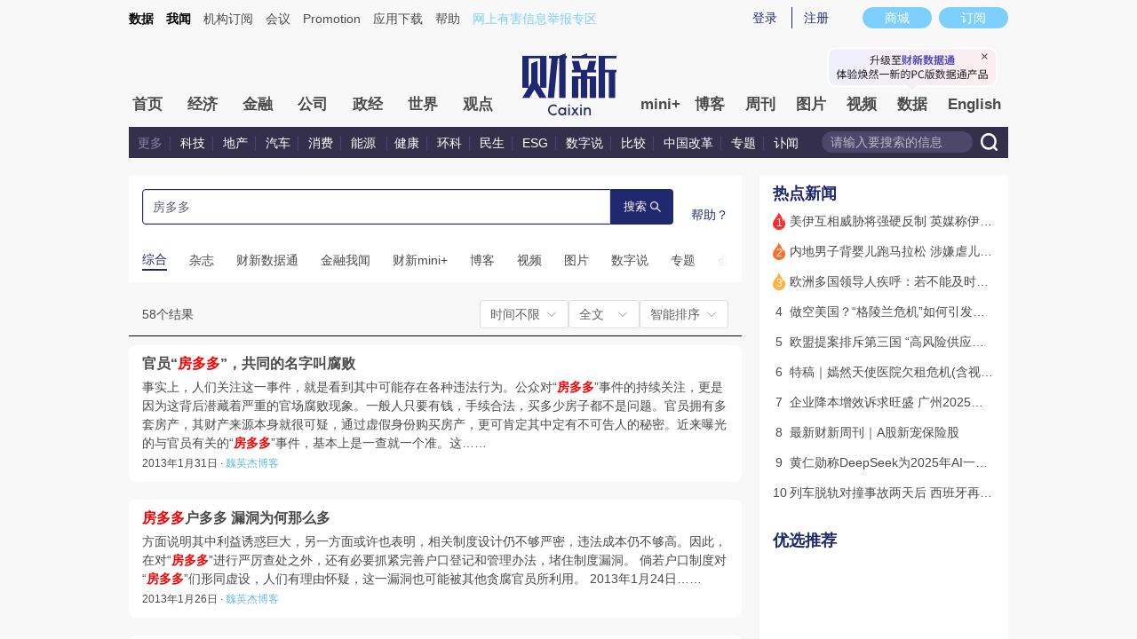

--- FILE ---
content_type: application/javascript; charset=UTF-8
request_url: https://file.caixin.com/pkg/cx-search/js/phead.0110.js
body_size: 83305
content:
/*! v-1.19.916617 */
var Zf=Object.defineProperty,Qf=Object.defineProperties;var ed=Object.getOwnPropertyDescriptors;var da=Object.getOwnPropertySymbols;var td=Object.prototype.hasOwnProperty,nd=Object.prototype.propertyIsEnumerable;var pa=(e,t,n)=>t in e?Zf(e,t,{enumerable:!0,configurable:!0,writable:!0,value:n}):e[t]=n,ie=(e,t)=>{for(var n in t||(t={}))td.call(t,n)&&pa(e,n,t[n]);if(da)for(var n of da(t))nd.call(t,n)&&pa(e,n,t[n]);return e},Oe=(e,t)=>Qf(e,ed(t));(function(){const t=document.createElement("link").relList;if(t&&t.supports&&t.supports("modulepreload"))return;for(const o of document.querySelectorAll('link[rel="modulepreload"]'))r(o);new MutationObserver(o=>{for(const s of o)if(s.type==="childList")for(const i of s.addedNodes)i.tagName==="LINK"&&i.rel==="modulepreload"&&r(i)}).observe(document,{childList:!0,subtree:!0});function n(o){const s={};return o.integrity&&(s.integrity=o.integrity),o.referrerPolicy&&(s.referrerPolicy=o.referrerPolicy),o.crossOrigin==="use-credentials"?s.credentials="include":o.crossOrigin==="anonymous"?s.credentials="omit":s.credentials="same-origin",s}function r(o){if(o.ep)return;o.ep=!0;const s=n(o);fetch(o.href,s)}})();function fi(e,t){const n=Object.create(null),r=e.split(",");for(let o=0;o<r.length;o++)n[r[o]]=!0;return t?o=>!!n[o.toLowerCase()]:o=>!!n[o]}const Ee={},Wn=[],je=()=>{},rd=()=>!1,od=/^on[^a-z]/,Bo=e=>od.test(e),di=e=>e.startsWith("onUpdate:"),Pe=Object.assign,pi=(e,t)=>{const n=e.indexOf(t);n>-1&&e.splice(n,1)},sd=Object.prototype.hasOwnProperty,re=(e,t)=>sd.call(e,t),J=Array.isArray,qn=e=>jr(e)==="[object Map]",Oc=e=>jr(e)==="[object Set]",ha=e=>jr(e)==="[object Date]",G=e=>typeof e=="function",he=e=>typeof e=="string",Pr=e=>typeof e=="symbol",oe=e=>e!==null&&typeof e=="object",Cc=e=>oe(e)&&G(e.then)&&G(e.catch),Sc=Object.prototype.toString,jr=e=>Sc.call(e),id=e=>jr(e).slice(8,-1),Ac=e=>jr(e)==="[object Object]",hi=e=>he(e)&&e!=="NaN"&&e[0]!=="-"&&""+parseInt(e,10)===e,uo=fi(",key,ref,ref_for,ref_key,onVnodeBeforeMount,onVnodeMounted,onVnodeBeforeUpdate,onVnodeUpdated,onVnodeBeforeUnmount,onVnodeUnmounted"),Do=e=>{const t=Object.create(null);return n=>t[n]||(t[n]=e(n))},ad=/-(\w)/g,Et=Do(e=>e.replace(ad,(t,n)=>n?n.toUpperCase():"")),ld=/\B([A-Z])/g,Bn=Do(e=>e.replace(ld,"-$1").toLowerCase()),ko=Do(e=>e.charAt(0).toUpperCase()+e.slice(1)),fo=Do(e=>e?`on${ko(e)}`:""),Rr=(e,t)=>!Object.is(e,t),po=(e,t)=>{for(let n=0;n<e.length;n++)e[n](t)},_o=(e,t,n)=>{Object.defineProperty(e,t,{configurable:!0,enumerable:!1,value:n})},$s=e=>{const t=parseFloat(e);return isNaN(t)?e:t},cd=e=>{const t=he(e)?Number(e):NaN;return isNaN(t)?e:t};let va;const Ms=()=>va||(va=typeof globalThis<"u"?globalThis:typeof self<"u"?self:typeof window<"u"?window:typeof global<"u"?global:{});function $t(e){if(J(e)){const t={};for(let n=0;n<e.length;n++){const r=e[n],o=he(r)?pd(r):$t(r);if(o)for(const s in o)t[s]=o[s]}return t}else{if(he(e))return e;if(oe(e))return e}}const ud=/;(?![^(]*\))/g,fd=/:([^]+)/,dd=/\/\*[^]*?\*\//g;function pd(e){const t={};return e.replace(dd,"").split(ud).forEach(n=>{if(n){const r=n.split(fd);r.length>1&&(t[r[0].trim()]=r[1].trim())}}),t}function pe(e){let t="";if(he(e))t=e;else if(J(e))for(let n=0;n<e.length;n++){const r=pe(e[n]);r&&(t+=r+" ")}else if(oe(e))for(const n in e)e[n]&&(t+=n+" ");return t.trim()}function eE(e){if(!e)return null;let{class:t,style:n}=e;return t&&!he(t)&&(e.class=pe(t)),n&&(e.style=$t(n)),e}const hd="itemscope,allowfullscreen,formnovalidate,ismap,nomodule,novalidate,readonly",vd=fi(hd);function Pc(e){return!!e||e===""}function gd(e,t){if(e.length!==t.length)return!1;let n=!0;for(let r=0;n&&r<e.length;r++)n=wo(e[r],t[r]);return n}function wo(e,t){if(e===t)return!0;let n=ha(e),r=ha(t);if(n||r)return n&&r?e.getTime()===t.getTime():!1;if(n=Pr(e),r=Pr(t),n||r)return e===t;if(n=J(e),r=J(t),n||r)return n&&r?gd(e,t):!1;if(n=oe(e),r=oe(t),n||r){if(!n||!r)return!1;const o=Object.keys(e).length,s=Object.keys(t).length;if(o!==s)return!1;for(const i in e){const a=e.hasOwnProperty(i),l=t.hasOwnProperty(i);if(a&&!l||!a&&l||!wo(e[i],t[i]))return!1}}return String(e)===String(t)}const mr=e=>he(e)?e:e==null?"":J(e)||oe(e)&&(e.toString===Sc||!G(e.toString))?JSON.stringify(e,Rc,2):String(e),Rc=(e,t)=>t&&t.__v_isRef?Rc(e,t.value):qn(t)?{[`Map(${t.size})`]:[...t.entries()].reduce((n,[r,o])=>(n[`${r} =>`]=o,n),{})}:Oc(t)?{[`Set(${t.size})`]:[...t.values()]}:oe(t)&&!J(t)&&!Ac(t)?String(t):t;let nt;class md{constructor(t=!1){this.detached=t,this._active=!0,this.effects=[],this.cleanups=[],this.parent=nt,!t&&nt&&(this.index=(nt.scopes||(nt.scopes=[])).push(this)-1)}get active(){return this._active}run(t){if(this._active){const n=nt;try{return nt=this,t()}finally{nt=n}}}on(){nt=this}off(){nt=this.parent}stop(t){if(this._active){let n,r;for(n=0,r=this.effects.length;n<r;n++)this.effects[n].stop();for(n=0,r=this.cleanups.length;n<r;n++)this.cleanups[n]();if(this.scopes)for(n=0,r=this.scopes.length;n<r;n++)this.scopes[n].stop(!0);if(!this.detached&&this.parent&&!t){const o=this.parent.scopes.pop();o&&o!==this&&(this.parent.scopes[this.index]=o,o.index=this.index)}this.parent=void 0,this._active=!1}}}function bd(e,t=nt){t&&t.active&&t.effects.push(e)}function Ic(){return nt}function yd(e){nt&&nt.cleanups.push(e)}const vi=e=>{const t=new Set(e);return t.w=0,t.n=0,t},$c=e=>(e.w&hn)>0,Mc=e=>(e.n&hn)>0,_d=({deps:e})=>{if(e.length)for(let t=0;t<e.length;t++)e[t].w|=hn},wd=e=>{const{deps:t}=e;if(t.length){let n=0;for(let r=0;r<t.length;r++){const o=t[r];$c(o)&&!Mc(o)?o.delete(e):t[n++]=o,o.w&=~hn,o.n&=~hn}t.length=n}},Eo=new WeakMap;let br=0,hn=1;const Fs=30;let yt;const Rn=Symbol(""),Ls=Symbol("");class gi{constructor(t,n=null,r){this.fn=t,this.scheduler=n,this.active=!0,this.deps=[],this.parent=void 0,bd(this,r)}run(){if(!this.active)return this.fn();let t=yt,n=un;for(;t;){if(t===this)return;t=t.parent}try{return this.parent=yt,yt=this,un=!0,hn=1<<++br,br<=Fs?_d(this):ga(this),this.fn()}finally{br<=Fs&&wd(this),hn=1<<--br,yt=this.parent,un=n,this.parent=void 0,this.deferStop&&this.stop()}}stop(){yt===this?this.deferStop=!0:this.active&&(ga(this),this.onStop&&this.onStop(),this.active=!1)}}function ga(e){const{deps:t}=e;if(t.length){for(let n=0;n<t.length;n++)t[n].delete(e);t.length=0}}let un=!0;const Fc=[];function sr(){Fc.push(un),un=!1}function ir(){const e=Fc.pop();un=e===void 0?!0:e}function Xe(e,t,n){if(un&&yt){let r=Eo.get(e);r||Eo.set(e,r=new Map);let o=r.get(n);o||r.set(n,o=vi()),Lc(o)}}function Lc(e,t){let n=!1;br<=Fs?Mc(e)||(e.n|=hn,n=!$c(e)):n=!e.has(yt),n&&(e.add(yt),yt.deps.push(e))}function qt(e,t,n,r,o,s){const i=Eo.get(e);if(!i)return;let a=[];if(t==="clear")a=[...i.values()];else if(n==="length"&&J(e)){const l=Number(r);i.forEach((c,u)=>{(u==="length"||u>=l)&&a.push(c)})}else switch(n!==void 0&&a.push(i.get(n)),t){case"add":J(e)?hi(n)&&a.push(i.get("length")):(a.push(i.get(Rn)),qn(e)&&a.push(i.get(Ls)));break;case"delete":J(e)||(a.push(i.get(Rn)),qn(e)&&a.push(i.get(Ls)));break;case"set":qn(e)&&a.push(i.get(Rn));break}if(a.length===1)a[0]&&Ns(a[0]);else{const l=[];for(const c of a)c&&l.push(...c);Ns(vi(l))}}function Ns(e,t){const n=J(e)?e:[...e];for(const r of n)r.computed&&ma(r);for(const r of n)r.computed||ma(r)}function ma(e,t){(e!==yt||e.allowRecurse)&&(e.scheduler?e.scheduler():e.run())}function Ed(e,t){var n;return(n=Eo.get(e))==null?void 0:n.get(t)}const xd=fi("__proto__,__v_isRef,__isVue"),Nc=new Set(Object.getOwnPropertyNames(Symbol).filter(e=>e!=="arguments"&&e!=="caller").map(e=>Symbol[e]).filter(Pr)),Td=mi(),Od=mi(!1,!0),Cd=mi(!0),ba=Sd();function Sd(){const e={};return["includes","indexOf","lastIndexOf"].forEach(t=>{e[t]=function(...n){const r=le(this);for(let s=0,i=this.length;s<i;s++)Xe(r,"get",s+"");const o=r[t](...n);return o===-1||o===!1?r[t](...n.map(le)):o}}),["push","pop","shift","unshift","splice"].forEach(t=>{e[t]=function(...n){sr();const r=le(this)[t].apply(this,n);return ir(),r}}),e}function Ad(e){const t=le(this);return Xe(t,"has",e),t.hasOwnProperty(e)}function mi(e=!1,t=!1){return function(r,o,s){if(o==="__v_isReactive")return!e;if(o==="__v_isReadonly")return e;if(o==="__v_isShallow")return t;if(o==="__v_raw"&&s===(e?t?Kd:jc:t?Hc:kc).get(r))return r;const i=J(r);if(!e){if(i&&re(ba,o))return Reflect.get(ba,o,s);if(o==="hasOwnProperty")return Ad}const a=Reflect.get(r,o,s);return(Pr(o)?Nc.has(o):xd(o))||(e||Xe(r,"get",o),t)?a:Re(a)?i&&hi(o)?a:a.value:oe(a)?e?zr(a):ar(a):a}}const Pd=Bc(),Rd=Bc(!0);function Bc(e=!1){return function(n,r,o,s){let i=n[r];if(Xn(i)&&Re(i)&&!Re(o))return!1;if(!e&&(!xo(o)&&!Xn(o)&&(i=le(i),o=le(o)),!J(n)&&Re(i)&&!Re(o)))return i.value=o,!0;const a=J(n)&&hi(r)?Number(r)<n.length:re(n,r),l=Reflect.set(n,r,o,s);return n===le(s)&&(a?Rr(o,i)&&qt(n,"set",r,o):qt(n,"add",r,o)),l}}function Id(e,t){const n=re(e,t);e[t];const r=Reflect.deleteProperty(e,t);return r&&n&&qt(e,"delete",t,void 0),r}function $d(e,t){const n=Reflect.has(e,t);return(!Pr(t)||!Nc.has(t))&&Xe(e,"has",t),n}function Md(e){return Xe(e,"iterate",J(e)?"length":Rn),Reflect.ownKeys(e)}const Dc={get:Td,set:Pd,deleteProperty:Id,has:$d,ownKeys:Md},Fd={get:Cd,set(e,t){return!0},deleteProperty(e,t){return!0}},Ld=Pe({},Dc,{get:Od,set:Rd}),bi=e=>e,Ho=e=>Reflect.getPrototypeOf(e);function Yr(e,t,n=!1,r=!1){e=e.__v_raw;const o=le(e),s=le(t);n||(t!==s&&Xe(o,"get",t),Xe(o,"get",s));const{has:i}=Ho(o),a=r?bi:n?wi:Ir;if(i.call(o,t))return a(e.get(t));if(i.call(o,s))return a(e.get(s));e!==o&&e.get(t)}function Gr(e,t=!1){const n=this.__v_raw,r=le(n),o=le(e);return t||(e!==o&&Xe(r,"has",e),Xe(r,"has",o)),e===o?n.has(e):n.has(e)||n.has(o)}function Xr(e,t=!1){return e=e.__v_raw,!t&&Xe(le(e),"iterate",Rn),Reflect.get(e,"size",e)}function ya(e){e=le(e);const t=le(this);return Ho(t).has.call(t,e)||(t.add(e),qt(t,"add",e,e)),this}function _a(e,t){t=le(t);const n=le(this),{has:r,get:o}=Ho(n);let s=r.call(n,e);s||(e=le(e),s=r.call(n,e));const i=o.call(n,e);return n.set(e,t),s?Rr(t,i)&&qt(n,"set",e,t):qt(n,"add",e,t),this}function wa(e){const t=le(this),{has:n,get:r}=Ho(t);let o=n.call(t,e);o||(e=le(e),o=n.call(t,e)),r&&r.call(t,e);const s=t.delete(e);return o&&qt(t,"delete",e,void 0),s}function Ea(){const e=le(this),t=e.size!==0,n=e.clear();return t&&qt(e,"clear",void 0,void 0),n}function Zr(e,t){return function(r,o){const s=this,i=s.__v_raw,a=le(i),l=t?bi:e?wi:Ir;return!e&&Xe(a,"iterate",Rn),i.forEach((c,u)=>r.call(o,l(c),l(u),s))}}function Qr(e,t,n){return function(...r){const o=this.__v_raw,s=le(o),i=qn(s),a=e==="entries"||e===Symbol.iterator&&i,l=e==="keys"&&i,c=o[e](...r),u=n?bi:t?wi:Ir;return!t&&Xe(s,"iterate",l?Ls:Rn),{next(){const{value:f,done:p}=c.next();return p?{value:f,done:p}:{value:a?[u(f[0]),u(f[1])]:u(f),done:p}},[Symbol.iterator](){return this}}}}function en(e){return function(...t){return e==="delete"?!1:this}}function Nd(){const e={get(s){return Yr(this,s)},get size(){return Xr(this)},has:Gr,add:ya,set:_a,delete:wa,clear:Ea,forEach:Zr(!1,!1)},t={get(s){return Yr(this,s,!1,!0)},get size(){return Xr(this)},has:Gr,add:ya,set:_a,delete:wa,clear:Ea,forEach:Zr(!1,!0)},n={get(s){return Yr(this,s,!0)},get size(){return Xr(this,!0)},has(s){return Gr.call(this,s,!0)},add:en("add"),set:en("set"),delete:en("delete"),clear:en("clear"),forEach:Zr(!0,!1)},r={get(s){return Yr(this,s,!0,!0)},get size(){return Xr(this,!0)},has(s){return Gr.call(this,s,!0)},add:en("add"),set:en("set"),delete:en("delete"),clear:en("clear"),forEach:Zr(!0,!0)};return["keys","values","entries",Symbol.iterator].forEach(s=>{e[s]=Qr(s,!1,!1),n[s]=Qr(s,!0,!1),t[s]=Qr(s,!1,!0),r[s]=Qr(s,!0,!0)}),[e,n,t,r]}const[Bd,Dd,kd,Hd]=Nd();function yi(e,t){const n=t?e?Hd:kd:e?Dd:Bd;return(r,o,s)=>o==="__v_isReactive"?!e:o==="__v_isReadonly"?e:o==="__v_raw"?r:Reflect.get(re(n,o)&&o in r?n:r,o,s)}const jd={get:yi(!1,!1)},zd={get:yi(!1,!0)},Ud={get:yi(!0,!1)},kc=new WeakMap,Hc=new WeakMap,jc=new WeakMap,Kd=new WeakMap;function Vd(e){switch(e){case"Object":case"Array":return 1;case"Map":case"Set":case"WeakMap":case"WeakSet":return 2;default:return 0}}function Wd(e){return e.__v_skip||!Object.isExtensible(e)?0:Vd(id(e))}function ar(e){return Xn(e)?e:_i(e,!1,Dc,jd,kc)}function qd(e){return _i(e,!1,Ld,zd,Hc)}function zr(e){return _i(e,!0,Fd,Ud,jc)}function _i(e,t,n,r,o){if(!oe(e)||e.__v_raw&&!(t&&e.__v_isReactive))return e;const s=o.get(e);if(s)return s;const i=Wd(e);if(i===0)return e;const a=new Proxy(e,i===2?r:n);return o.set(e,a),a}function Jn(e){return Xn(e)?Jn(e.__v_raw):!!(e&&e.__v_isReactive)}function Xn(e){return!!(e&&e.__v_isReadonly)}function xo(e){return!!(e&&e.__v_isShallow)}function zc(e){return Jn(e)||Xn(e)}function le(e){const t=e&&e.__v_raw;return t?le(t):e}function Uc(e){return _o(e,"__v_skip",!0),e}const Ir=e=>oe(e)?ar(e):e,wi=e=>oe(e)?zr(e):e;function Kc(e){un&&yt&&(e=le(e),Lc(e.dep||(e.dep=vi())))}function Vc(e,t){e=le(e);const n=e.dep;n&&Ns(n)}function Re(e){return!!(e&&e.__v_isRef===!0)}function W(e){return Wc(e,!1)}function Yn(e){return Wc(e,!0)}function Wc(e,t){return Re(e)?e:new Jd(e,t)}class Jd{constructor(t,n){this.__v_isShallow=n,this.dep=void 0,this.__v_isRef=!0,this._rawValue=n?t:le(t),this._value=n?t:Ir(t)}get value(){return Kc(this),this._value}set value(t){const n=this.__v_isShallow||xo(t)||Xn(t);t=n?t:le(t),Rr(t,this._rawValue)&&(this._rawValue=t,this._value=n?t:Ir(t),Vc(this))}}function b(e){return Re(e)?e.value:e}const Yd={get:(e,t,n)=>b(Reflect.get(e,t,n)),set:(e,t,n,r)=>{const o=e[t];return Re(o)&&!Re(n)?(o.value=n,!0):Reflect.set(e,t,n,r)}};function qc(e){return Jn(e)?e:new Proxy(e,Yd)}function tE(e){const t=J(e)?new Array(e.length):{};for(const n in e)t[n]=Jc(e,n);return t}class Gd{constructor(t,n,r){this._object=t,this._key=n,this._defaultValue=r,this.__v_isRef=!0}get value(){const t=this._object[this._key];return t===void 0?this._defaultValue:t}set value(t){this._object[this._key]=t}get dep(){return Ed(le(this._object),this._key)}}class Xd{constructor(t){this._getter=t,this.__v_isRef=!0,this.__v_isReadonly=!0}get value(){return this._getter()}}function _t(e,t,n){return Re(e)?e:G(e)?new Xd(e):oe(e)&&arguments.length>1?Jc(e,t,n):W(e)}function Jc(e,t,n){const r=e[t];return Re(r)?r:new Gd(e,t,n)}class Zd{constructor(t,n,r,o){this._setter=n,this.dep=void 0,this.__v_isRef=!0,this.__v_isReadonly=!1,this._dirty=!0,this.effect=new gi(t,()=>{this._dirty||(this._dirty=!0,Vc(this))}),this.effect.computed=this,this.effect.active=this._cacheable=!o,this.__v_isReadonly=r}get value(){const t=le(this);return Kc(t),(t._dirty||!t._cacheable)&&(t._dirty=!1,t._value=t.effect.run()),t._value}set value(t){this._setter(t)}}function Qd(e,t,n=!1){let r,o;const s=G(e);return s?(r=e,o=je):(r=e.get,o=e.set),new Zd(r,o,s||!o,n)}function ep(e,...t){}function fn(e,t,n,r){let o;try{o=r?e(...r):e()}catch(s){jo(s,t,n)}return o}function ft(e,t,n,r){if(G(e)){const s=fn(e,t,n,r);return s&&Cc(s)&&s.catch(i=>{jo(i,t,n)}),s}const o=[];for(let s=0;s<e.length;s++)o.push(ft(e[s],t,n,r));return o}function jo(e,t,n,r=!0){const o=t?t.vnode:null;if(t){let s=t.parent;const i=t.proxy,a=n;for(;s;){const c=s.ec;if(c){for(let u=0;u<c.length;u++)if(c[u](e,i,a)===!1)return}s=s.parent}const l=t.appContext.config.errorHandler;if(l){fn(l,null,10,[e,i,a]);return}}tp(e,n,o,r)}function tp(e,t,n,r=!0){console.error(e)}let $r=!1,Bs=!1;const He=[];let Pt=0;const Gn=[];let jt=null,xn=0;const Yc=Promise.resolve();let Ei=null;function We(e){const t=Ei||Yc;return e?t.then(this?e.bind(this):e):t}function np(e){let t=Pt+1,n=He.length;for(;t<n;){const r=t+n>>>1;Mr(He[r])<e?t=r+1:n=r}return t}function xi(e){(!He.length||!He.includes(e,$r&&e.allowRecurse?Pt+1:Pt))&&(e.id==null?He.push(e):He.splice(np(e.id),0,e),Gc())}function Gc(){!$r&&!Bs&&(Bs=!0,Ei=Yc.then(Zc))}function rp(e){const t=He.indexOf(e);t>Pt&&He.splice(t,1)}function op(e){J(e)?Gn.push(...e):(!jt||!jt.includes(e,e.allowRecurse?xn+1:xn))&&Gn.push(e),Gc()}function xa(e,t=$r?Pt+1:0){for(;t<He.length;t++){const n=He[t];n&&n.pre&&(He.splice(t,1),t--,n())}}function Xc(e){if(Gn.length){const t=[...new Set(Gn)];if(Gn.length=0,jt){jt.push(...t);return}for(jt=t,jt.sort((n,r)=>Mr(n)-Mr(r)),xn=0;xn<jt.length;xn++)jt[xn]();jt=null,xn=0}}const Mr=e=>e.id==null?1/0:e.id,sp=(e,t)=>{const n=Mr(e)-Mr(t);if(n===0){if(e.pre&&!t.pre)return-1;if(t.pre&&!e.pre)return 1}return n};function Zc(e){Bs=!1,$r=!0,He.sort(sp);const t=je;try{for(Pt=0;Pt<He.length;Pt++){const n=He[Pt];n&&n.active!==!1&&fn(n,null,14)}}finally{Pt=0,He.length=0,Xc(),$r=!1,Ei=null,(He.length||Gn.length)&&Zc()}}function ip(e,t,...n){if(e.isUnmounted)return;const r=e.vnode.props||Ee;let o=n;const s=t.startsWith("update:"),i=s&&t.slice(7);if(i&&i in r){const u=`${i==="modelValue"?"model":i}Modifiers`,{number:f,trim:p}=r[u]||Ee;p&&(o=n.map(v=>he(v)?v.trim():v)),f&&(o=n.map($s))}let a,l=r[a=fo(t)]||r[a=fo(Et(t))];!l&&s&&(l=r[a=fo(Bn(t))]),l&&ft(l,e,6,o);const c=r[a+"Once"];if(c){if(!e.emitted)e.emitted={};else if(e.emitted[a])return;e.emitted[a]=!0,ft(c,e,6,o)}}function Qc(e,t,n=!1){const r=t.emitsCache,o=r.get(e);if(o!==void 0)return o;const s=e.emits;let i={},a=!1;if(!G(e)){const l=c=>{const u=Qc(c,t,!0);u&&(a=!0,Pe(i,u))};!n&&t.mixins.length&&t.mixins.forEach(l),e.extends&&l(e.extends),e.mixins&&e.mixins.forEach(l)}return!s&&!a?(oe(e)&&r.set(e,null),null):(J(s)?s.forEach(l=>i[l]=null):Pe(i,s),oe(e)&&r.set(e,i),i)}function zo(e,t){return!e||!Bo(t)?!1:(t=t.slice(2).replace(/Once$/,""),re(e,t[0].toLowerCase()+t.slice(1))||re(e,Bn(t))||re(e,t))}let Be=null,eu=null;function To(e){const t=Be;return Be=e,eu=e&&e.type.__scopeId||null,t}function Se(e,t=Be,n){if(!t||e._n)return e;const r=(...o)=>{r._d&&Na(-1);const s=To(t);let i;try{i=e(...o)}finally{To(s),r._d&&Na(1)}return i};return r._n=!0,r._c=!0,r._d=!0,r}function us(e){const{type:t,vnode:n,proxy:r,withProxy:o,props:s,propsOptions:[i],slots:a,attrs:l,emit:c,render:u,renderCache:f,data:p,setupState:v,ctx:d,inheritAttrs:h}=e;let _,m;const C=To(e);try{if(n.shapeFlag&4){const E=o||r;_=At(u.call(E,E,f,s,v,p,d)),m=l}else{const E=t;_=At(E.length>1?E(s,{attrs:l,slots:a,emit:c}):E(s,null)),m=t.props?l:ap(l)}}catch(E){Tr.length=0,jo(E,e,1),_=xe(rt)}let k=_;if(m&&h!==!1){const E=Object.keys(m),{shapeFlag:T}=k;E.length&&T&7&&(i&&E.some(di)&&(m=lp(m,i)),k=Jt(k,m))}return n.dirs&&(k=Jt(k),k.dirs=k.dirs?k.dirs.concat(n.dirs):n.dirs),n.transition&&(k.transition=n.transition),_=k,To(C),_}const ap=e=>{let t;for(const n in e)(n==="class"||n==="style"||Bo(n))&&((t||(t={}))[n]=e[n]);return t},lp=(e,t)=>{const n={};for(const r in e)(!di(r)||!(r.slice(9)in t))&&(n[r]=e[r]);return n};function cp(e,t,n){const{props:r,children:o,component:s}=e,{props:i,children:a,patchFlag:l}=t,c=s.emitsOptions;if(t.dirs||t.transition)return!0;if(n&&l>=0){if(l&1024)return!0;if(l&16)return r?Ta(r,i,c):!!i;if(l&8){const u=t.dynamicProps;for(let f=0;f<u.length;f++){const p=u[f];if(i[p]!==r[p]&&!zo(c,p))return!0}}}else return(o||a)&&(!a||!a.$stable)?!0:r===i?!1:r?i?Ta(r,i,c):!0:!!i;return!1}function Ta(e,t,n){const r=Object.keys(t);if(r.length!==Object.keys(e).length)return!0;for(let o=0;o<r.length;o++){const s=r[o];if(t[s]!==e[s]&&!zo(n,s))return!0}return!1}function up({vnode:e,parent:t},n){for(;t&&t.subTree===e;)(e=t.vnode).el=n,t=t.parent}const fp=e=>e.__isSuspense;function dp(e,t){t&&t.pendingBranch?J(e)?t.effects.push(...e):t.effects.push(e):op(e)}function Ti(e,t){return Oi(e,null,t)}const eo={};function ce(e,t,n){return Oi(e,t,n)}function Oi(e,t,{immediate:n,deep:r,flush:o,onTrack:s,onTrigger:i}=Ee){var a;const l=Ic()===((a=Le)==null?void 0:a.scope)?Le:null;let c,u=!1,f=!1;if(Re(e)?(c=()=>e.value,u=xo(e)):Jn(e)?(c=()=>e,r=!0):J(e)?(f=!0,u=e.some(E=>Jn(E)||xo(E)),c=()=>e.map(E=>{if(Re(E))return E.value;if(Jn(E))return An(E);if(G(E))return fn(E,l,2)})):G(e)?t?c=()=>fn(e,l,2):c=()=>{if(!(l&&l.isUnmounted))return p&&p(),ft(e,l,3,[v])}:c=je,t&&r){const E=c;c=()=>An(E())}let p,v=E=>{p=C.onStop=()=>{fn(E,l,4)}},d;if(Lr)if(v=je,t?n&&ft(t,l,3,[c(),f?[]:void 0,v]):c(),o==="sync"){const E=sh();d=E.__watcherHandles||(E.__watcherHandles=[])}else return je;let h=f?new Array(e.length).fill(eo):eo;const _=()=>{if(C.active)if(t){const E=C.run();(r||u||(f?E.some((T,P)=>Rr(T,h[P])):Rr(E,h)))&&(p&&p(),ft(t,l,3,[E,h===eo?void 0:f&&h[0]===eo?[]:h,v]),h=E)}else C.run()};_.allowRecurse=!!t;let m;o==="sync"?m=_:o==="post"?m=()=>Je(_,l&&l.suspense):(_.pre=!0,l&&(_.id=l.uid),m=()=>xi(_));const C=new gi(c,m);t?n?_():h=C.run():o==="post"?Je(C.run.bind(C),l&&l.suspense):C.run();const k=()=>{C.stop(),l&&l.scope&&pi(l.scope.effects,C)};return d&&d.push(k),k}function pp(e,t,n){const r=this.proxy,o=he(e)?e.includes(".")?tu(r,e):()=>r[e]:e.bind(r,r);let s;G(t)?s=t:(s=t.handler,n=t);const i=Le;Zn(this);const a=Oi(o,s.bind(r),n);return i?Zn(i):In(),a}function tu(e,t){const n=t.split(".");return()=>{let r=e;for(let o=0;o<n.length&&r;o++)r=r[n[o]];return r}}function An(e,t){if(!oe(e)||e.__v_skip||(t=t||new Set,t.has(e)))return e;if(t.add(e),Re(e))An(e.value,t);else if(J(e))for(let n=0;n<e.length;n++)An(e[n],t);else if(Oc(e)||qn(e))e.forEach(n=>{An(n,t)});else if(Ac(e))for(const n in e)An(e[n],t);return e}function Ci(e,t){const n=Be;if(n===null)return e;const r=Wo(n)||n.proxy,o=e.dirs||(e.dirs=[]);for(let s=0;s<t.length;s++){let[i,a,l,c=Ee]=t[s];i&&(G(i)&&(i={mounted:i,updated:i}),i.deep&&An(a),o.push({dir:i,instance:r,value:a,oldValue:void 0,arg:l,modifiers:c}))}return e}function mn(e,t,n,r){const o=e.dirs,s=t&&t.dirs;for(let i=0;i<o.length;i++){const a=o[i];s&&(a.oldValue=s[i].value);let l=a.dir[r];l&&(sr(),ft(l,n,8,[e.el,a,e,t]),ir())}}function hp(){const e={isMounted:!1,isLeaving:!1,isUnmounting:!1,leavingVNodes:new Map};return it(()=>{e.isMounted=!0}),xt(()=>{e.isUnmounting=!0}),e}const lt=[Function,Array],nu={mode:String,appear:Boolean,persisted:Boolean,onBeforeEnter:lt,onEnter:lt,onAfterEnter:lt,onEnterCancelled:lt,onBeforeLeave:lt,onLeave:lt,onAfterLeave:lt,onLeaveCancelled:lt,onBeforeAppear:lt,onAppear:lt,onAfterAppear:lt,onAppearCancelled:lt},vp={name:"BaseTransition",props:nu,setup(e,{slots:t}){const n=Ze(),r=hp();let o;return()=>{const s=t.default&&ou(t.default(),!0);if(!s||!s.length)return;let i=s[0];if(s.length>1){for(const h of s)if(h.type!==rt){i=h;break}}const a=le(e),{mode:l}=a;if(r.isLeaving)return fs(i);const c=Oa(i);if(!c)return fs(i);const u=Ds(c,a,r,n);ks(c,u);const f=n.subTree,p=f&&Oa(f);let v=!1;const{getTransitionKey:d}=c.type;if(d){const h=d();o===void 0?o=h:h!==o&&(o=h,v=!0)}if(p&&p.type!==rt&&(!Tn(c,p)||v)){const h=Ds(p,a,r,n);if(ks(p,h),l==="out-in")return r.isLeaving=!0,h.afterLeave=()=>{r.isLeaving=!1,n.update.active!==!1&&n.update()},fs(i);l==="in-out"&&c.type!==rt&&(h.delayLeave=(_,m,C)=>{const k=ru(r,p);k[String(p.key)]=p,_._leaveCb=()=>{m(),_._leaveCb=void 0,delete u.delayedLeave},u.delayedLeave=C})}return i}}},gp=vp;function ru(e,t){const{leavingVNodes:n}=e;let r=n.get(t.type);return r||(r=Object.create(null),n.set(t.type,r)),r}function Ds(e,t,n,r){const{appear:o,mode:s,persisted:i=!1,onBeforeEnter:a,onEnter:l,onAfterEnter:c,onEnterCancelled:u,onBeforeLeave:f,onLeave:p,onAfterLeave:v,onLeaveCancelled:d,onBeforeAppear:h,onAppear:_,onAfterAppear:m,onAppearCancelled:C}=t,k=String(e.key),E=ru(n,e),T=(I,K)=>{I&&ft(I,r,9,K)},P=(I,K)=>{const z=K[1];T(I,K),J(I)?I.every(Z=>Z.length<=1)&&z():I.length<=1&&z()},$={mode:s,persisted:i,beforeEnter(I){let K=a;if(!n.isMounted)if(o)K=h||a;else return;I._leaveCb&&I._leaveCb(!0);const z=E[k];z&&Tn(e,z)&&z.el._leaveCb&&z.el._leaveCb(),T(K,[I])},enter(I){let K=l,z=c,Z=u;if(!n.isMounted)if(o)K=_||l,z=m||c,Z=C||u;else return;let B=!1;const Y=I._enterCb=ve=>{B||(B=!0,ve?T(Z,[I]):T(z,[I]),$.delayedLeave&&$.delayedLeave(),I._enterCb=void 0)};K?P(K,[I,Y]):Y()},leave(I,K){const z=String(e.key);if(I._enterCb&&I._enterCb(!0),n.isUnmounting)return K();T(f,[I]);let Z=!1;const B=I._leaveCb=Y=>{Z||(Z=!0,K(),Y?T(d,[I]):T(v,[I]),I._leaveCb=void 0,E[z]===e&&delete E[z])};E[z]=e,p?P(p,[I,B]):B()},clone(I){return Ds(I,t,n,r)}};return $}function fs(e){if(Uo(e))return e=Jt(e),e.children=null,e}function Oa(e){return Uo(e)?e.children?e.children[0]:void 0:e}function ks(e,t){e.shapeFlag&6&&e.component?ks(e.component.subTree,t):e.shapeFlag&128?(e.ssContent.transition=t.clone(e.ssContent),e.ssFallback.transition=t.clone(e.ssFallback)):e.transition=t}function ou(e,t=!1,n){let r=[],o=0;for(let s=0;s<e.length;s++){let i=e[s];const a=n==null?i.key:String(n)+String(i.key!=null?i.key:s);i.type===Fe?(i.patchFlag&128&&o++,r=r.concat(ou(i.children,t,a))):(t||i.type!==rt)&&r.push(a!=null?Jt(i,{key:a}):i)}if(o>1)for(let s=0;s<r.length;s++)r[s].patchFlag=-2;return r}function ee(e,t){return G(e)?(()=>Pe({name:e.name},t,{setup:e}))():e}const wr=e=>!!e.type.__asyncLoader,Uo=e=>e.type.__isKeepAlive;function su(e,t){au(e,"a",t)}function iu(e,t){au(e,"da",t)}function au(e,t,n=Le){const r=e.__wdc||(e.__wdc=()=>{let o=n;for(;o;){if(o.isDeactivated)return;o=o.parent}return e()});if(Ko(t,r,n),n){let o=n.parent;for(;o&&o.parent;)Uo(o.parent.vnode)&&mp(r,t,n,o),o=o.parent}}function mp(e,t,n,r){const o=Ko(t,e,r,!0);Si(()=>{pi(r[t],o)},n)}function Ko(e,t,n=Le,r=!1){if(n){const o=n[e]||(n[e]=[]),s=t.__weh||(t.__weh=(...i)=>{if(n.isUnmounted)return;sr(),Zn(n);const a=ft(t,n,e,i);return In(),ir(),a});return r?o.unshift(s):o.push(s),s}}const Xt=e=>(t,n=Le)=>(!Lr||e==="sp")&&Ko(e,(...r)=>t(...r),n),lu=Xt("bm"),it=Xt("m"),bp=Xt("bu"),cu=Xt("u"),xt=Xt("bum"),Si=Xt("um"),yp=Xt("sp"),_p=Xt("rtg"),wp=Xt("rtc");function Ep(e,t=Le){Ko("ec",e,t)}const Ai="components",xp="directives";function nE(e,t){return Pi(Ai,e,!0,t)||e}const uu=Symbol.for("v-ndc");function ln(e){return he(e)?Pi(Ai,e,!1)||e:e||uu}function rE(e){return Pi(xp,e)}function Pi(e,t,n=!0,r=!1){const o=Be||Le;if(o){const s=o.type;if(e===Ai){const a=th(s,!1);if(a&&(a===t||a===Et(t)||a===ko(Et(t))))return s}const i=Ca(o[e]||s[e],t)||Ca(o.appContext[e],t);return!i&&r?s:i}}function Ca(e,t){return e&&(e[t]||e[Et(t)]||e[ko(Et(t))])}function oE(e,t,n,r){let o;const s=n&&n[r];if(J(e)||he(e)){o=new Array(e.length);for(let i=0,a=e.length;i<a;i++)o[i]=t(e[i],i,void 0,s&&s[i])}else if(typeof e=="number"){o=new Array(e);for(let i=0;i<e;i++)o[i]=t(i+1,i,void 0,s&&s[i])}else if(oe(e))if(e[Symbol.iterator])o=Array.from(e,(i,a)=>t(i,a,void 0,s&&s[a]));else{const i=Object.keys(e);o=new Array(i.length);for(let a=0,l=i.length;a<l;a++){const c=i[a];o[a]=t(e[c],c,a,s&&s[a])}}else o=[];return n&&(n[r]=o),o}function sE(e,t){for(let n=0;n<t.length;n++){const r=t[n];if(J(r))for(let o=0;o<r.length;o++)e[r[o].name]=r[o].fn;else r&&(e[r.name]=r.key?(...o)=>{const s=r.fn(...o);return s&&(s.key=r.key),s}:r.fn)}return e}function Ae(e,t,n={},r,o){if(Be.isCE||Be.parent&&wr(Be.parent)&&Be.parent.isCE)return t!=="default"&&(n.name=t),xe("slot",n,r&&r());let s=e[t];s&&s._c&&(s._d=!1),V();const i=s&&fu(s(n)),a=ye(Fe,{key:n.key||i&&i.key||`_${t}`},i||(r?r():[]),i&&e._===1?64:-2);return!o&&a.scopeId&&(a.slotScopeIds=[a.scopeId+"-s"]),s&&s._c&&(s._d=!0),a}function fu(e){return e.some(t=>So(t)?!(t.type===rt||t.type===Fe&&!fu(t.children)):!0)?e:null}function iE(e,t){const n={};for(const r in e)n[t&&/[A-Z]/.test(r)?`on:${r}`:fo(r)]=e[r];return n}const Hs=e=>e?Tu(e)?Wo(e)||e.proxy:Hs(e.parent):null,Er=Pe(Object.create(null),{$:e=>e,$el:e=>e.vnode.el,$data:e=>e.data,$props:e=>e.props,$attrs:e=>e.attrs,$slots:e=>e.slots,$refs:e=>e.refs,$parent:e=>Hs(e.parent),$root:e=>Hs(e.root),$emit:e=>e.emit,$options:e=>Ri(e),$forceUpdate:e=>e.f||(e.f=()=>xi(e.update)),$nextTick:e=>e.n||(e.n=We.bind(e.proxy)),$watch:e=>pp.bind(e)}),ds=(e,t)=>e!==Ee&&!e.__isScriptSetup&&re(e,t),Tp={get({_:e},t){const{ctx:n,setupState:r,data:o,props:s,accessCache:i,type:a,appContext:l}=e;let c;if(t[0]!=="$"){const v=i[t];if(v!==void 0)switch(v){case 1:return r[t];case 2:return o[t];case 4:return n[t];case 3:return s[t]}else{if(ds(r,t))return i[t]=1,r[t];if(o!==Ee&&re(o,t))return i[t]=2,o[t];if((c=e.propsOptions[0])&&re(c,t))return i[t]=3,s[t];if(n!==Ee&&re(n,t))return i[t]=4,n[t];js&&(i[t]=0)}}const u=Er[t];let f,p;if(u)return t==="$attrs"&&Xe(e,"get",t),u(e);if((f=a.__cssModules)&&(f=f[t]))return f;if(n!==Ee&&re(n,t))return i[t]=4,n[t];if(p=l.config.globalProperties,re(p,t))return p[t]},set({_:e},t,n){const{data:r,setupState:o,ctx:s}=e;return ds(o,t)?(o[t]=n,!0):r!==Ee&&re(r,t)?(r[t]=n,!0):re(e.props,t)||t[0]==="$"&&t.slice(1)in e?!1:(s[t]=n,!0)},has({_:{data:e,setupState:t,accessCache:n,ctx:r,appContext:o,propsOptions:s}},i){let a;return!!n[i]||e!==Ee&&re(e,i)||ds(t,i)||(a=s[0])&&re(a,i)||re(r,i)||re(Er,i)||re(o.config.globalProperties,i)},defineProperty(e,t,n){return n.get!=null?e._.accessCache[t]=0:re(n,"value")&&this.set(e,t,n.value,null),Reflect.defineProperty(e,t,n)}};function du(){return pu().slots}function Op(){return pu().attrs}function pu(){const e=Ze();return e.setupContext||(e.setupContext=Cu(e))}function Sa(e){return J(e)?e.reduce((t,n)=>(t[n]=null,t),{}):e}let js=!0;function Cp(e){const t=Ri(e),n=e.proxy,r=e.ctx;js=!1,t.beforeCreate&&Aa(t.beforeCreate,e,"bc");const{data:o,computed:s,methods:i,watch:a,provide:l,inject:c,created:u,beforeMount:f,mounted:p,beforeUpdate:v,updated:d,activated:h,deactivated:_,beforeDestroy:m,beforeUnmount:C,destroyed:k,unmounted:E,render:T,renderTracked:P,renderTriggered:$,errorCaptured:I,serverPrefetch:K,expose:z,inheritAttrs:Z,components:B,directives:Y,filters:ve}=t;if(c&&Sp(c,r,null),i)for(const M in i){const X=i[M];G(X)&&(r[M]=X.bind(n))}if(o){const M=o.call(n,n);oe(M)&&(e.data=ar(M))}if(js=!0,s)for(const M in s){const X=s[M],_e=G(X)?X.bind(n,n):G(X.get)?X.get.bind(n,n):je,$e=!G(X)&&G(X.set)?X.set.bind(n):je,Ke=D({get:_e,set:$e});Object.defineProperty(r,M,{enumerable:!0,configurable:!0,get:()=>Ke.value,set:Me=>Ke.value=Me})}if(a)for(const M in a)hu(a[M],r,n,M);if(l){const M=G(l)?l.call(n):l;Reflect.ownKeys(M).forEach(X=>{Mt(X,M[X])})}u&&Aa(u,e,"c");function te(M,X){J(X)?X.forEach(_e=>M(_e.bind(n))):X&&M(X.bind(n))}if(te(lu,f),te(it,p),te(bp,v),te(cu,d),te(su,h),te(iu,_),te(Ep,I),te(wp,P),te(_p,$),te(xt,C),te(Si,E),te(yp,K),J(z))if(z.length){const M=e.exposed||(e.exposed={});z.forEach(X=>{Object.defineProperty(M,X,{get:()=>n[X],set:_e=>n[X]=_e})})}else e.exposed||(e.exposed={});T&&e.render===je&&(e.render=T),Z!=null&&(e.inheritAttrs=Z),B&&(e.components=B),Y&&(e.directives=Y)}function Sp(e,t,n=je){J(e)&&(e=zs(e));for(const r in e){const o=e[r];let s;oe(o)?"default"in o?s=ge(o.from||r,o.default,!0):s=ge(o.from||r):s=ge(o),Re(s)?Object.defineProperty(t,r,{enumerable:!0,configurable:!0,get:()=>s.value,set:i=>s.value=i}):t[r]=s}}function Aa(e,t,n){ft(J(e)?e.map(r=>r.bind(t.proxy)):e.bind(t.proxy),t,n)}function hu(e,t,n,r){const o=r.includes(".")?tu(n,r):()=>n[r];if(he(e)){const s=t[e];G(s)&&ce(o,s)}else if(G(e))ce(o,e.bind(n));else if(oe(e))if(J(e))e.forEach(s=>hu(s,t,n,r));else{const s=G(e.handler)?e.handler.bind(n):t[e.handler];G(s)&&ce(o,s,e)}}function Ri(e){const t=e.type,{mixins:n,extends:r}=t,{mixins:o,optionsCache:s,config:{optionMergeStrategies:i}}=e.appContext,a=s.get(t);let l;return a?l=a:!o.length&&!n&&!r?l=t:(l={},o.length&&o.forEach(c=>Oo(l,c,i,!0)),Oo(l,t,i)),oe(t)&&s.set(t,l),l}function Oo(e,t,n,r=!1){const{mixins:o,extends:s}=t;s&&Oo(e,s,n,!0),o&&o.forEach(i=>Oo(e,i,n,!0));for(const i in t)if(!(r&&i==="expose")){const a=Ap[i]||n&&n[i];e[i]=a?a(e[i],t[i]):t[i]}return e}const Ap={data:Pa,props:Ra,emits:Ra,methods:yr,computed:yr,beforeCreate:Ve,created:Ve,beforeMount:Ve,mounted:Ve,beforeUpdate:Ve,updated:Ve,beforeDestroy:Ve,beforeUnmount:Ve,destroyed:Ve,unmounted:Ve,activated:Ve,deactivated:Ve,errorCaptured:Ve,serverPrefetch:Ve,components:yr,directives:yr,watch:Rp,provide:Pa,inject:Pp};function Pa(e,t){return t?e?function(){return Pe(G(e)?e.call(this,this):e,G(t)?t.call(this,this):t)}:t:e}function Pp(e,t){return yr(zs(e),zs(t))}function zs(e){if(J(e)){const t={};for(let n=0;n<e.length;n++)t[e[n]]=e[n];return t}return e}function Ve(e,t){return e?[...new Set([].concat(e,t))]:t}function yr(e,t){return e?Pe(Object.create(null),e,t):t}function Ra(e,t){return e?J(e)&&J(t)?[...new Set([...e,...t])]:Pe(Object.create(null),Sa(e),Sa(t!=null?t:{})):t}function Rp(e,t){if(!e)return t;if(!t)return e;const n=Pe(Object.create(null),e);for(const r in t)n[r]=Ve(e[r],t[r]);return n}function vu(){return{app:null,config:{isNativeTag:rd,performance:!1,globalProperties:{},optionMergeStrategies:{},errorHandler:void 0,warnHandler:void 0,compilerOptions:{}},mixins:[],components:{},directives:{},provides:Object.create(null),optionsCache:new WeakMap,propsCache:new WeakMap,emitsCache:new WeakMap}}let Ip=0;function $p(e,t){return function(r,o=null){G(r)||(r=Pe({},r)),o!=null&&!oe(o)&&(o=null);const s=vu(),i=new Set;let a=!1;const l=s.app={_uid:Ip++,_component:r,_props:o,_container:null,_context:s,_instance:null,version:ih,get config(){return s.config},set config(c){},use(c,...u){return i.has(c)||(c&&G(c.install)?(i.add(c),c.install(l,...u)):G(c)&&(i.add(c),c(l,...u))),l},mixin(c){return s.mixins.includes(c)||s.mixins.push(c),l},component(c,u){return u?(s.components[c]=u,l):s.components[c]},directive(c,u){return u?(s.directives[c]=u,l):s.directives[c]},mount(c,u,f){if(!a){const p=xe(r,o);return p.appContext=s,u&&t?t(p,c):e(p,c,f),a=!0,l._container=c,c.__vue_app__=l,Wo(p.component)||p.component.proxy}},unmount(){a&&(e(null,l._container),delete l._container.__vue_app__)},provide(c,u){return s.provides[c]=u,l},runWithContext(c){Co=l;try{return c()}finally{Co=null}}};return l}}let Co=null;function Mt(e,t){if(Le){let n=Le.provides;const r=Le.parent&&Le.parent.provides;r===n&&(n=Le.provides=Object.create(r)),n[e]=t}}function ge(e,t,n=!1){const r=Le||Be;if(r||Co){const o=r?r.parent==null?r.vnode.appContext&&r.vnode.appContext.provides:r.parent.provides:Co._context.provides;if(o&&e in o)return o[e];if(arguments.length>1)return n&&G(t)?t.call(r&&r.proxy):t}}function Mp(e,t,n,r=!1){const o={},s={};_o(s,Vo,1),e.propsDefaults=Object.create(null),gu(e,t,o,s);for(const i in e.propsOptions[0])i in o||(o[i]=void 0);n?e.props=r?o:qd(o):e.type.props?e.props=o:e.props=s,e.attrs=s}function Fp(e,t,n,r){const{props:o,attrs:s,vnode:{patchFlag:i}}=e,a=le(o),[l]=e.propsOptions;let c=!1;if((r||i>0)&&!(i&16)){if(i&8){const u=e.vnode.dynamicProps;for(let f=0;f<u.length;f++){let p=u[f];if(zo(e.emitsOptions,p))continue;const v=t[p];if(l)if(re(s,p))v!==s[p]&&(s[p]=v,c=!0);else{const d=Et(p);o[d]=Us(l,a,d,v,e,!1)}else v!==s[p]&&(s[p]=v,c=!0)}}}else{gu(e,t,o,s)&&(c=!0);let u;for(const f in a)(!t||!re(t,f)&&((u=Bn(f))===f||!re(t,u)))&&(l?n&&(n[f]!==void 0||n[u]!==void 0)&&(o[f]=Us(l,a,f,void 0,e,!0)):delete o[f]);if(s!==a)for(const f in s)(!t||!re(t,f))&&(delete s[f],c=!0)}c&&qt(e,"set","$attrs")}function gu(e,t,n,r){const[o,s]=e.propsOptions;let i=!1,a;if(t)for(let l in t){if(uo(l))continue;const c=t[l];let u;o&&re(o,u=Et(l))?!s||!s.includes(u)?n[u]=c:(a||(a={}))[u]=c:zo(e.emitsOptions,l)||(!(l in r)||c!==r[l])&&(r[l]=c,i=!0)}if(s){const l=le(n),c=a||Ee;for(let u=0;u<s.length;u++){const f=s[u];n[f]=Us(o,l,f,c[f],e,!re(c,f))}}return i}function Us(e,t,n,r,o,s){const i=e[n];if(i!=null){const a=re(i,"default");if(a&&r===void 0){const l=i.default;if(i.type!==Function&&!i.skipFactory&&G(l)){const{propsDefaults:c}=o;n in c?r=c[n]:(Zn(o),r=c[n]=l.call(null,t),In())}else r=l}i[0]&&(s&&!a?r=!1:i[1]&&(r===""||r===Bn(n))&&(r=!0))}return r}function mu(e,t,n=!1){const r=t.propsCache,o=r.get(e);if(o)return o;const s=e.props,i={},a=[];let l=!1;if(!G(e)){const u=f=>{l=!0;const[p,v]=mu(f,t,!0);Pe(i,p),v&&a.push(...v)};!n&&t.mixins.length&&t.mixins.forEach(u),e.extends&&u(e.extends),e.mixins&&e.mixins.forEach(u)}if(!s&&!l)return oe(e)&&r.set(e,Wn),Wn;if(J(s))for(let u=0;u<s.length;u++){const f=Et(s[u]);Ia(f)&&(i[f]=Ee)}else if(s)for(const u in s){const f=Et(u);if(Ia(f)){const p=s[u],v=i[f]=J(p)||G(p)?{type:p}:Pe({},p);if(v){const d=Fa(Boolean,v.type),h=Fa(String,v.type);v[0]=d>-1,v[1]=h<0||d<h,(d>-1||re(v,"default"))&&a.push(f)}}}const c=[i,a];return oe(e)&&r.set(e,c),c}function Ia(e){return e[0]!=="$"}function $a(e){const t=e&&e.toString().match(/^\s*(function|class) (\w+)/);return t?t[2]:e===null?"null":""}function Ma(e,t){return $a(e)===$a(t)}function Fa(e,t){return J(t)?t.findIndex(n=>Ma(n,e)):G(t)&&Ma(t,e)?0:-1}const bu=e=>e[0]==="_"||e==="$stable",Ii=e=>J(e)?e.map(At):[At(e)],Lp=(e,t,n)=>{if(t._n)return t;const r=Se((...o)=>Ii(t(...o)),n);return r._c=!1,r},yu=(e,t,n)=>{const r=e._ctx;for(const o in e){if(bu(o))continue;const s=e[o];if(G(s))t[o]=Lp(o,s,r);else if(s!=null){const i=Ii(s);t[o]=()=>i}}},_u=(e,t)=>{const n=Ii(t);e.slots.default=()=>n},Np=(e,t)=>{if(e.vnode.shapeFlag&32){const n=t._;n?(e.slots=le(t),_o(t,"_",n)):yu(t,e.slots={})}else e.slots={},t&&_u(e,t);_o(e.slots,Vo,1)},Bp=(e,t,n)=>{const{vnode:r,slots:o}=e;let s=!0,i=Ee;if(r.shapeFlag&32){const a=t._;a?n&&a===1?s=!1:(Pe(o,t),!n&&a===1&&delete o._):(s=!t.$stable,yu(t,o)),i=t}else t&&(_u(e,t),i={default:1});if(s)for(const a in o)!bu(a)&&!(a in i)&&delete o[a]};function Ks(e,t,n,r,o=!1){if(J(e)){e.forEach((p,v)=>Ks(p,t&&(J(t)?t[v]:t),n,r,o));return}if(wr(r)&&!o)return;const s=r.shapeFlag&4?Wo(r.component)||r.component.proxy:r.el,i=o?null:s,{i:a,r:l}=e,c=t&&t.r,u=a.refs===Ee?a.refs={}:a.refs,f=a.setupState;if(c!=null&&c!==l&&(he(c)?(u[c]=null,re(f,c)&&(f[c]=null)):Re(c)&&(c.value=null)),G(l))fn(l,a,12,[i,u]);else{const p=he(l),v=Re(l);if(p||v){const d=()=>{if(e.f){const h=p?re(f,l)?f[l]:u[l]:l.value;o?J(h)&&pi(h,s):J(h)?h.includes(s)||h.push(s):p?(u[l]=[s],re(f,l)&&(f[l]=u[l])):(l.value=[s],e.k&&(u[e.k]=l.value))}else p?(u[l]=i,re(f,l)&&(f[l]=i)):v&&(l.value=i,e.k&&(u[e.k]=i))};i?(d.id=-1,Je(d,n)):d()}}}const Je=dp;function Dp(e){return kp(e)}function kp(e,t){const n=Ms();n.__VUE__=!0;const{insert:r,remove:o,patchProp:s,createElement:i,createText:a,createComment:l,setText:c,setElementText:u,parentNode:f,nextSibling:p,setScopeId:v=je,insertStaticContent:d}=e,h=(g,y,x,A=null,S=null,L=null,H=!1,F=null,N=!!y.dynamicChildren)=>{if(g===y)return;g&&!Tn(g,y)&&(A=Tt(g),Me(g,S,L,!0),g=null),y.patchFlag===-2&&(N=!1,y.dynamicChildren=null);const{type:R,ref:q,shapeFlag:U}=y;switch(R){case lr:_(g,y,x,A);break;case rt:m(g,y,x,A);break;case ps:g==null&&C(y,x,A,H);break;case Fe:B(g,y,x,A,S,L,H,F,N);break;default:U&1?T(g,y,x,A,S,L,H,F,N):U&6?Y(g,y,x,A,S,L,H,F,N):(U&64||U&128)&&R.process(g,y,x,A,S,L,H,F,N,ke)}q!=null&&S&&Ks(q,g&&g.ref,L,y||g,!y)},_=(g,y,x,A)=>{if(g==null)r(y.el=a(y.children),x,A);else{const S=y.el=g.el;y.children!==g.children&&c(S,y.children)}},m=(g,y,x,A)=>{g==null?r(y.el=l(y.children||""),x,A):y.el=g.el},C=(g,y,x,A)=>{[g.el,g.anchor]=d(g.children,y,x,A,g.el,g.anchor)},k=({el:g,anchor:y},x,A)=>{let S;for(;g&&g!==y;)S=p(g),r(g,x,A),g=S;r(y,x,A)},E=({el:g,anchor:y})=>{let x;for(;g&&g!==y;)x=p(g),o(g),g=x;o(y)},T=(g,y,x,A,S,L,H,F,N)=>{H=H||y.type==="svg",g==null?P(y,x,A,S,L,H,F,N):K(g,y,S,L,H,F,N)},P=(g,y,x,A,S,L,H,F)=>{let N,R;const{type:q,props:U,shapeFlag:w,transition:j,dirs:Q}=g;if(N=g.el=i(g.type,L,U&&U.is,U),w&8?u(N,g.children):w&16&&I(g.children,N,null,A,S,L&&q!=="foreignObject",H,F),Q&&mn(g,null,A,"created"),$(N,g,g.scopeId,H,A),U){for(const se in U)se!=="value"&&!uo(se)&&s(N,se,null,U[se],L,g.children,A,S,Te);"value"in U&&s(N,"value",null,U.value),(R=U.onVnodeBeforeMount)&&St(R,A,g)}Q&&mn(g,null,A,"beforeMount");const ue=(!S||S&&!S.pendingBranch)&&j&&!j.persisted;ue&&j.beforeEnter(N),r(N,y,x),((R=U&&U.onVnodeMounted)||ue||Q)&&Je(()=>{R&&St(R,A,g),ue&&j.enter(N),Q&&mn(g,null,A,"mounted")},S)},$=(g,y,x,A,S)=>{if(x&&v(g,x),A)for(let L=0;L<A.length;L++)v(g,A[L]);if(S){let L=S.subTree;if(y===L){const H=S.vnode;$(g,H,H.scopeId,H.slotScopeIds,S.parent)}}},I=(g,y,x,A,S,L,H,F,N=0)=>{for(let R=N;R<g.length;R++){const q=g[R]=F?an(g[R]):At(g[R]);h(null,q,y,x,A,S,L,H,F)}},K=(g,y,x,A,S,L,H)=>{const F=y.el=g.el;let{patchFlag:N,dynamicChildren:R,dirs:q}=y;N|=g.patchFlag&16;const U=g.props||Ee,w=y.props||Ee;let j;x&&bn(x,!1),(j=w.onVnodeBeforeUpdate)&&St(j,x,y,g),q&&mn(y,g,x,"beforeUpdate"),x&&bn(x,!0);const Q=S&&y.type!=="foreignObject";if(R?z(g.dynamicChildren,R,F,x,A,Q,L):H||X(g,y,F,null,x,A,Q,L,!1),N>0){if(N&16)Z(F,y,U,w,x,A,S);else if(N&2&&U.class!==w.class&&s(F,"class",null,w.class,S),N&4&&s(F,"style",U.style,w.style,S),N&8){const ue=y.dynamicProps;for(let se=0;se<ue.length;se++){const Ce=ue[se],mt=U[Ce],jn=w[Ce];(jn!==mt||Ce==="value")&&s(F,Ce,mt,jn,S,g.children,x,A,Te)}}N&1&&g.children!==y.children&&u(F,y.children)}else!H&&R==null&&Z(F,y,U,w,x,A,S);((j=w.onVnodeUpdated)||q)&&Je(()=>{j&&St(j,x,y,g),q&&mn(y,g,x,"updated")},A)},z=(g,y,x,A,S,L,H)=>{for(let F=0;F<y.length;F++){const N=g[F],R=y[F],q=N.el&&(N.type===Fe||!Tn(N,R)||N.shapeFlag&70)?f(N.el):x;h(N,R,q,null,A,S,L,H,!0)}},Z=(g,y,x,A,S,L,H)=>{if(x!==A){if(x!==Ee)for(const F in x)!uo(F)&&!(F in A)&&s(g,F,x[F],null,H,y.children,S,L,Te);for(const F in A){if(uo(F))continue;const N=A[F],R=x[F];N!==R&&F!=="value"&&s(g,F,R,N,H,y.children,S,L,Te)}"value"in A&&s(g,"value",x.value,A.value)}},B=(g,y,x,A,S,L,H,F,N)=>{const R=y.el=g?g.el:a(""),q=y.anchor=g?g.anchor:a("");let{patchFlag:U,dynamicChildren:w,slotScopeIds:j}=y;j&&(F=F?F.concat(j):j),g==null?(r(R,x,A),r(q,x,A),I(y.children,x,q,S,L,H,F,N)):U>0&&U&64&&w&&g.dynamicChildren?(z(g.dynamicChildren,w,x,S,L,H,F),(y.key!=null||S&&y===S.subTree)&&$i(g,y,!0)):X(g,y,x,q,S,L,H,F,N)},Y=(g,y,x,A,S,L,H,F,N)=>{y.slotScopeIds=F,g==null?y.shapeFlag&512?S.ctx.activate(y,x,A,H,N):ve(y,x,A,S,L,H,N):me(g,y,N)},ve=(g,y,x,A,S,L,H)=>{const F=g.component=Xp(g,A,S);if(Uo(g)&&(F.ctx.renderer=ke),Zp(F),F.asyncDep){if(S&&S.registerDep(F,te),!g.el){const N=F.subTree=xe(rt);m(null,N,y,x)}return}te(F,g,y,x,S,L,H)},me=(g,y,x)=>{const A=y.component=g.component;if(cp(g,y,x))if(A.asyncDep&&!A.asyncResolved){M(A,y,x);return}else A.next=y,rp(A.update),A.update();else y.el=g.el,A.vnode=y},te=(g,y,x,A,S,L,H)=>{const F=()=>{if(g.isMounted){let{next:q,bu:U,u:w,parent:j,vnode:Q}=g,ue=q,se;bn(g,!1),q?(q.el=Q.el,M(g,q,H)):q=Q,U&&po(U),(se=q.props&&q.props.onVnodeBeforeUpdate)&&St(se,j,q,Q),bn(g,!0);const Ce=us(g),mt=g.subTree;g.subTree=Ce,h(mt,Ce,f(mt.el),Tt(mt),g,S,L),q.el=Ce.el,ue===null&&up(g,Ce.el),w&&Je(w,S),(se=q.props&&q.props.onVnodeUpdated)&&Je(()=>St(se,j,q,Q),S)}else{let q;const{el:U,props:w}=y,{bm:j,m:Q,parent:ue}=g,se=wr(y);if(bn(g,!1),j&&po(j),!se&&(q=w&&w.onVnodeBeforeMount)&&St(q,ue,y),bn(g,!0),U&&Ot){const Ce=()=>{g.subTree=us(g),Ot(U,g.subTree,g,S,null)};se?y.type.__asyncLoader().then(()=>!g.isUnmounted&&Ce()):Ce()}else{const Ce=g.subTree=us(g);h(null,Ce,x,A,g,S,L),y.el=Ce.el}if(Q&&Je(Q,S),!se&&(q=w&&w.onVnodeMounted)){const Ce=y;Je(()=>St(q,ue,Ce),S)}(y.shapeFlag&256||ue&&wr(ue.vnode)&&ue.vnode.shapeFlag&256)&&g.a&&Je(g.a,S),g.isMounted=!0,y=x=A=null}},N=g.effect=new gi(F,()=>xi(R),g.scope),R=g.update=()=>N.run();R.id=g.uid,bn(g,!0),R()},M=(g,y,x)=>{y.component=g;const A=g.vnode.props;g.vnode=y,g.next=null,Fp(g,y.props,A,x),Bp(g,y.children,x),sr(),xa(),ir()},X=(g,y,x,A,S,L,H,F,N=!1)=>{const R=g&&g.children,q=g?g.shapeFlag:0,U=y.children,{patchFlag:w,shapeFlag:j}=y;if(w>0){if(w&128){$e(R,U,x,A,S,L,H,F,N);return}else if(w&256){_e(R,U,x,A,S,L,H,F,N);return}}j&8?(q&16&&Te(R,S,L),U!==R&&u(x,U)):q&16?j&16?$e(R,U,x,A,S,L,H,F,N):Te(R,S,L,!0):(q&8&&u(x,""),j&16&&I(U,x,A,S,L,H,F,N))},_e=(g,y,x,A,S,L,H,F,N)=>{g=g||Wn,y=y||Wn;const R=g.length,q=y.length,U=Math.min(R,q);let w;for(w=0;w<U;w++){const j=y[w]=N?an(y[w]):At(y[w]);h(g[w],j,x,null,S,L,H,F,N)}R>q?Te(g,S,L,!0,!1,U):I(y,x,A,S,L,H,F,N,U)},$e=(g,y,x,A,S,L,H,F,N)=>{let R=0;const q=y.length;let U=g.length-1,w=q-1;for(;R<=U&&R<=w;){const j=g[R],Q=y[R]=N?an(y[R]):At(y[R]);if(Tn(j,Q))h(j,Q,x,null,S,L,H,F,N);else break;R++}for(;R<=U&&R<=w;){const j=g[U],Q=y[w]=N?an(y[w]):At(y[w]);if(Tn(j,Q))h(j,Q,x,null,S,L,H,F,N);else break;U--,w--}if(R>U){if(R<=w){const j=w+1,Q=j<q?y[j].el:A;for(;R<=w;)h(null,y[R]=N?an(y[R]):At(y[R]),x,Q,S,L,H,F,N),R++}}else if(R>w)for(;R<=U;)Me(g[R],S,L,!0),R++;else{const j=R,Q=R,ue=new Map;for(R=Q;R<=w;R++){const et=y[R]=N?an(y[R]):At(y[R]);et.key!=null&&ue.set(et.key,R)}let se,Ce=0;const mt=w-Q+1;let jn=!1,ca=0;const fr=new Array(mt);for(R=0;R<mt;R++)fr[R]=0;for(R=j;R<=U;R++){const et=g[R];if(Ce>=mt){Me(et,S,L,!0);continue}let Ct;if(et.key!=null)Ct=ue.get(et.key);else for(se=Q;se<=w;se++)if(fr[se-Q]===0&&Tn(et,y[se])){Ct=se;break}Ct===void 0?Me(et,S,L,!0):(fr[Ct-Q]=R+1,Ct>=ca?ca=Ct:jn=!0,h(et,y[Ct],x,null,S,L,H,F,N),Ce++)}const ua=jn?Hp(fr):Wn;for(se=ua.length-1,R=mt-1;R>=0;R--){const et=Q+R,Ct=y[et],fa=et+1<q?y[et+1].el:A;fr[R]===0?h(null,Ct,x,fa,S,L,H,F,N):jn&&(se<0||R!==ua[se]?Ke(Ct,x,fa,2):se--)}}},Ke=(g,y,x,A,S=null)=>{const{el:L,type:H,transition:F,children:N,shapeFlag:R}=g;if(R&6){Ke(g.component.subTree,y,x,A);return}if(R&128){g.suspense.move(y,x,A);return}if(R&64){H.move(g,y,x,ke);return}if(H===Fe){r(L,y,x);for(let U=0;U<N.length;U++)Ke(N[U],y,x,A);r(g.anchor,y,x);return}if(H===ps){k(g,y,x);return}if(A!==2&&R&1&&F)if(A===0)F.beforeEnter(L),r(L,y,x),Je(()=>F.enter(L),S);else{const{leave:U,delayLeave:w,afterLeave:j}=F,Q=()=>r(L,y,x),ue=()=>{U(L,()=>{Q(),j&&j()})};w?w(L,Q,ue):ue()}else r(L,y,x)},Me=(g,y,x,A=!1,S=!1)=>{const{type:L,props:H,ref:F,children:N,dynamicChildren:R,shapeFlag:q,patchFlag:U,dirs:w}=g;if(F!=null&&Ks(F,null,x,g,!0),q&256){y.ctx.deactivate(g);return}const j=q&1&&w,Q=!wr(g);let ue;if(Q&&(ue=H&&H.onVnodeBeforeUnmount)&&St(ue,y,g),q&6)Qe(g.component,x,A);else{if(q&128){g.suspense.unmount(x,A);return}j&&mn(g,null,y,"beforeUnmount"),q&64?g.type.remove(g,y,x,S,ke,A):R&&(L!==Fe||U>0&&U&64)?Te(R,y,x,!1,!0):(L===Fe&&U&384||!S&&q&16)&&Te(N,y,x),A&&Dt(g)}(Q&&(ue=H&&H.onVnodeUnmounted)||j)&&Je(()=>{ue&&St(ue,y,g),j&&mn(g,null,y,"unmounted")},x)},Dt=g=>{const{type:y,el:x,anchor:A,transition:S}=g;if(y===Fe){gt(x,A);return}if(y===ps){E(g);return}const L=()=>{o(x),S&&!S.persisted&&S.afterLeave&&S.afterLeave()};if(g.shapeFlag&1&&S&&!S.persisted){const{leave:H,delayLeave:F}=S,N=()=>H(x,L);F?F(g.el,L,N):N()}else L()},gt=(g,y)=>{let x;for(;g!==y;)x=p(g),o(g),g=x;o(y)},Qe=(g,y,x)=>{const{bum:A,scope:S,update:L,subTree:H,um:F}=g;A&&po(A),S.stop(),L&&(L.active=!1,Me(H,g,y,x)),F&&Je(F,y),Je(()=>{g.isUnmounted=!0},y),y&&y.pendingBranch&&!y.isUnmounted&&g.asyncDep&&!g.asyncResolved&&g.suspenseId===y.pendingId&&(y.deps--,y.deps===0&&y.resolve())},Te=(g,y,x,A=!1,S=!1,L=0)=>{for(let H=L;H<g.length;H++)Me(g[H],y,x,A,S)},Tt=g=>g.shapeFlag&6?Tt(g.component.subTree):g.shapeFlag&128?g.suspense.next():p(g.anchor||g.el),at=(g,y,x)=>{g==null?y._vnode&&Me(y._vnode,null,null,!0):h(y._vnode||null,g,y,null,null,null,x),xa(),Xc(),y._vnode=g},ke={p:h,um:Me,m:Ke,r:Dt,mt:ve,mc:I,pc:X,pbc:z,n:Tt,o:e};let kt,Ot;return t&&([kt,Ot]=t(ke)),{render:at,hydrate:kt,createApp:$p(at,kt)}}function bn({effect:e,update:t},n){e.allowRecurse=t.allowRecurse=n}function $i(e,t,n=!1){const r=e.children,o=t.children;if(J(r)&&J(o))for(let s=0;s<r.length;s++){const i=r[s];let a=o[s];a.shapeFlag&1&&!a.dynamicChildren&&((a.patchFlag<=0||a.patchFlag===32)&&(a=o[s]=an(o[s]),a.el=i.el),n||$i(i,a)),a.type===lr&&(a.el=i.el)}}function Hp(e){const t=e.slice(),n=[0];let r,o,s,i,a;const l=e.length;for(r=0;r<l;r++){const c=e[r];if(c!==0){if(o=n[n.length-1],e[o]<c){t[r]=o,n.push(r);continue}for(s=0,i=n.length-1;s<i;)a=s+i>>1,e[n[a]]<c?s=a+1:i=a;c<e[n[s]]&&(s>0&&(t[r]=n[s-1]),n[s]=r)}}for(s=n.length,i=n[s-1];s-- >0;)n[s]=i,i=t[i];return n}const jp=e=>e.__isTeleport,xr=e=>e&&(e.disabled||e.disabled===""),La=e=>typeof SVGElement<"u"&&e instanceof SVGElement,Vs=(e,t)=>{const n=e&&e.to;return he(n)?t?t(n):null:n},zp={__isTeleport:!0,process(e,t,n,r,o,s,i,a,l,c){const{mc:u,pc:f,pbc:p,o:{insert:v,querySelector:d,createText:h,createComment:_}}=c,m=xr(t.props);let{shapeFlag:C,children:k,dynamicChildren:E}=t;if(e==null){const T=t.el=h(""),P=t.anchor=h("");v(T,n,r),v(P,n,r);const $=t.target=Vs(t.props,d),I=t.targetAnchor=h("");$&&(v(I,$),i=i||La($));const K=(z,Z)=>{C&16&&u(k,z,Z,o,s,i,a,l)};m?K(n,P):$&&K($,I)}else{t.el=e.el;const T=t.anchor=e.anchor,P=t.target=e.target,$=t.targetAnchor=e.targetAnchor,I=xr(e.props),K=I?n:P,z=I?T:$;if(i=i||La(P),E?(p(e.dynamicChildren,E,K,o,s,i,a),$i(e,t,!0)):l||f(e,t,K,z,o,s,i,a,!1),m)I||to(t,n,T,c,1);else if((t.props&&t.props.to)!==(e.props&&e.props.to)){const Z=t.target=Vs(t.props,d);Z&&to(t,Z,null,c,0)}else I&&to(t,P,$,c,1)}wu(t)},remove(e,t,n,r,{um:o,o:{remove:s}},i){const{shapeFlag:a,children:l,anchor:c,targetAnchor:u,target:f,props:p}=e;if(f&&s(u),(i||!xr(p))&&(s(c),a&16))for(let v=0;v<l.length;v++){const d=l[v];o(d,t,n,!0,!!d.dynamicChildren)}},move:to,hydrate:Up};function to(e,t,n,{o:{insert:r},m:o},s=2){s===0&&r(e.targetAnchor,t,n);const{el:i,anchor:a,shapeFlag:l,children:c,props:u}=e,f=s===2;if(f&&r(i,t,n),(!f||xr(u))&&l&16)for(let p=0;p<c.length;p++)o(c[p],t,n,2);f&&r(a,t,n)}function Up(e,t,n,r,o,s,{o:{nextSibling:i,parentNode:a,querySelector:l}},c){const u=t.target=Vs(t.props,l);if(u){const f=u._lpa||u.firstChild;if(t.shapeFlag&16)if(xr(t.props))t.anchor=c(i(e),t,a(e),n,r,o,s),t.targetAnchor=f;else{t.anchor=i(e);let p=f;for(;p;)if(p=i(p),p&&p.nodeType===8&&p.data==="teleport anchor"){t.targetAnchor=p,u._lpa=t.targetAnchor&&i(t.targetAnchor);break}c(f,t,u,n,r,o,s)}wu(t)}return t.anchor&&i(t.anchor)}const Kp=zp;function wu(e){const t=e.ctx;if(t&&t.ut){let n=e.children[0].el;for(;n!==e.targetAnchor;)n.nodeType===1&&n.setAttribute("data-v-owner",t.uid),n=n.nextSibling;t.ut()}}const Fe=Symbol.for("v-fgt"),lr=Symbol.for("v-txt"),rt=Symbol.for("v-cmt"),ps=Symbol.for("v-stc"),Tr=[];let wt=null;function V(e=!1){Tr.push(wt=e?null:[])}function Vp(){Tr.pop(),wt=Tr[Tr.length-1]||null}let Fr=1;function Na(e){Fr+=e}function Eu(e){return e.dynamicChildren=Fr>0?wt||Wn:null,Vp(),Fr>0&&wt&&wt.push(e),e}function ne(e,t,n,r,o,s){return Eu(fe(e,t,n,r,o,s,!0))}function ye(e,t,n,r,o){return Eu(xe(e,t,n,r,o,!0))}function So(e){return e?e.__v_isVNode===!0:!1}function Tn(e,t){return e.type===t.type&&e.key===t.key}const Vo="__vInternal",xu=({key:e})=>e!=null?e:null,ho=({ref:e,ref_key:t,ref_for:n})=>(typeof e=="number"&&(e=""+e),e!=null?he(e)||Re(e)||G(e)?{i:Be,r:e,k:t,f:!!n}:e:null);function fe(e,t=null,n=null,r=0,o=null,s=e===Fe?0:1,i=!1,a=!1){const l={__v_isVNode:!0,__v_skip:!0,type:e,props:t,key:t&&xu(t),ref:t&&ho(t),scopeId:eu,slotScopeIds:null,children:n,component:null,suspense:null,ssContent:null,ssFallback:null,dirs:null,transition:null,el:null,anchor:null,target:null,targetAnchor:null,staticCount:0,shapeFlag:s,patchFlag:r,dynamicProps:o,dynamicChildren:null,appContext:null,ctx:Be};return a?(Mi(l,n),s&128&&e.normalize(l)):n&&(l.shapeFlag|=he(n)?8:16),Fr>0&&!i&&wt&&(l.patchFlag>0||s&6)&&l.patchFlag!==32&&wt.push(l),l}const xe=Wp;function Wp(e,t=null,n=null,r=0,o=null,s=!1){if((!e||e===uu)&&(e=rt),So(e)){const a=Jt(e,t,!0);return n&&Mi(a,n),Fr>0&&!s&&wt&&(a.shapeFlag&6?wt[wt.indexOf(e)]=a:wt.push(a)),a.patchFlag|=-2,a}if(nh(e)&&(e=e.__vccOpts),t){t=qp(t);let{class:a,style:l}=t;a&&!he(a)&&(t.class=pe(a)),oe(l)&&(zc(l)&&!J(l)&&(l=Pe({},l)),t.style=$t(l))}const i=he(e)?1:fp(e)?128:jp(e)?64:oe(e)?4:G(e)?2:0;return fe(e,t,n,r,o,i,s,!0)}function qp(e){return e?zc(e)||Vo in e?Pe({},e):e:null}function Jt(e,t,n=!1){const{props:r,ref:o,patchFlag:s,children:i}=e,a=t?vn(r||{},t):r;return{__v_isVNode:!0,__v_skip:!0,type:e.type,props:a,key:a&&xu(a),ref:t&&t.ref?n&&o?J(o)?o.concat(ho(t)):[o,ho(t)]:ho(t):o,scopeId:e.scopeId,slotScopeIds:e.slotScopeIds,children:i,target:e.target,targetAnchor:e.targetAnchor,staticCount:e.staticCount,shapeFlag:e.shapeFlag,patchFlag:t&&e.type!==Fe?s===-1?16:s|16:s,dynamicProps:e.dynamicProps,dynamicChildren:e.dynamicChildren,appContext:e.appContext,dirs:e.dirs,transition:e.transition,component:e.component,suspense:e.suspense,ssContent:e.ssContent&&Jt(e.ssContent),ssFallback:e.ssFallback&&Jt(e.ssFallback),el:e.el,anchor:e.anchor,ctx:e.ctx,ce:e.ce}}function Jp(e=" ",t=0){return xe(lr,null,e,t)}function be(e="",t=!1){return t?(V(),ye(rt,null,e)):xe(rt,null,e)}function At(e){return e==null||typeof e=="boolean"?xe(rt):J(e)?xe(Fe,null,e.slice()):typeof e=="object"?an(e):xe(lr,null,String(e))}function an(e){return e.el===null&&e.patchFlag!==-1||e.memo?e:Jt(e)}function Mi(e,t){let n=0;const{shapeFlag:r}=e;if(t==null)t=null;else if(J(t))n=16;else if(typeof t=="object")if(r&65){const o=t.default;o&&(o._c&&(o._d=!1),Mi(e,o()),o._c&&(o._d=!0));return}else{n=32;const o=t._;!o&&!(Vo in t)?t._ctx=Be:o===3&&Be&&(Be.slots._===1?t._=1:(t._=2,e.patchFlag|=1024))}else G(t)?(t={default:t,_ctx:Be},n=32):(t=String(t),r&64?(n=16,t=[Jp(t)]):n=8);e.children=t,e.shapeFlag|=n}function vn(...e){const t={};for(let n=0;n<e.length;n++){const r=e[n];for(const o in r)if(o==="class")t.class!==r.class&&(t.class=pe([t.class,r.class]));else if(o==="style")t.style=$t([t.style,r.style]);else if(Bo(o)){const s=t[o],i=r[o];i&&s!==i&&!(J(s)&&s.includes(i))&&(t[o]=s?[].concat(s,i):i)}else o!==""&&(t[o]=r[o])}return t}function St(e,t,n,r=null){ft(e,t,7,[n,r])}const Yp=vu();let Gp=0;function Xp(e,t,n){const r=e.type,o=(t?t.appContext:e.appContext)||Yp,s={uid:Gp++,vnode:e,type:r,parent:t,appContext:o,root:null,next:null,subTree:null,effect:null,update:null,scope:new md(!0),render:null,proxy:null,exposed:null,exposeProxy:null,withProxy:null,provides:t?t.provides:Object.create(o.provides),accessCache:null,renderCache:[],components:null,directives:null,propsOptions:mu(r,o),emitsOptions:Qc(r,o),emit:null,emitted:null,propsDefaults:Ee,inheritAttrs:r.inheritAttrs,ctx:Ee,data:Ee,props:Ee,attrs:Ee,slots:Ee,refs:Ee,setupState:Ee,setupContext:null,attrsProxy:null,slotsProxy:null,suspense:n,suspenseId:n?n.pendingId:0,asyncDep:null,asyncResolved:!1,isMounted:!1,isUnmounted:!1,isDeactivated:!1,bc:null,c:null,bm:null,m:null,bu:null,u:null,um:null,bum:null,da:null,a:null,rtg:null,rtc:null,ec:null,sp:null};return s.ctx={_:s},s.root=t?t.root:s,s.emit=ip.bind(null,s),e.ce&&e.ce(s),s}let Le=null;const Ze=()=>Le||Be;let Fi,zn,Ba="__VUE_INSTANCE_SETTERS__";(zn=Ms()[Ba])||(zn=Ms()[Ba]=[]),zn.push(e=>Le=e),Fi=e=>{zn.length>1?zn.forEach(t=>t(e)):zn[0](e)};const Zn=e=>{Fi(e),e.scope.on()},In=()=>{Le&&Le.scope.off(),Fi(null)};function Tu(e){return e.vnode.shapeFlag&4}let Lr=!1;function Zp(e,t=!1){Lr=t;const{props:n,children:r}=e.vnode,o=Tu(e);Mp(e,n,o,t),Np(e,r);const s=o?Qp(e,t):void 0;return Lr=!1,s}function Qp(e,t){const n=e.type;e.accessCache=Object.create(null),e.proxy=Uc(new Proxy(e.ctx,Tp));const{setup:r}=n;if(r){const o=e.setupContext=r.length>1?Cu(e):null;Zn(e),sr();const s=fn(r,e,0,[e.props,o]);if(ir(),In(),Cc(s)){if(s.then(In,In),t)return s.then(i=>{Da(e,i,t)}).catch(i=>{jo(i,e,0)});e.asyncDep=s}else Da(e,s,t)}else Ou(e,t)}function Da(e,t,n){G(t)?e.type.__ssrInlineRender?e.ssrRender=t:e.render=t:oe(t)&&(e.setupState=qc(t)),Ou(e,n)}let ka;function Ou(e,t,n){const r=e.type;if(!e.render){if(!t&&ka&&!r.render){const o=r.template||Ri(e).template;if(o){const{isCustomElement:s,compilerOptions:i}=e.appContext.config,{delimiters:a,compilerOptions:l}=r,c=Pe(Pe({isCustomElement:s,delimiters:a},i),l);r.render=ka(o,c)}}e.render=r.render||je}Zn(e),sr(),Cp(e),ir(),In()}function eh(e){return e.attrsProxy||(e.attrsProxy=new Proxy(e.attrs,{get(t,n){return Xe(e,"get","$attrs"),t[n]}}))}function Cu(e){const t=n=>{e.exposed=n||{}};return{get attrs(){return eh(e)},slots:e.slots,emit:e.emit,expose:t}}function Wo(e){if(e.exposed)return e.exposeProxy||(e.exposeProxy=new Proxy(qc(Uc(e.exposed)),{get(t,n){if(n in t)return t[n];if(n in Er)return Er[n](e)},has(t,n){return n in t||n in Er}}))}function th(e,t=!0){return G(e)?e.displayName||e.name:e.name||t&&e.__name}function nh(e){return G(e)&&"__vccOpts"in e}const D=(e,t)=>Qd(e,t,Lr);function rh(e,t,n){const r=arguments.length;return r===2?oe(t)&&!J(t)?So(t)?xe(e,null,[t]):xe(e,t):xe(e,null,t):(r>3?n=Array.prototype.slice.call(arguments,2):r===3&&So(n)&&(n=[n]),xe(e,t,n))}const oh=Symbol.for("v-scx"),sh=()=>ge(oh),ih="3.3.4",ah="http://www.w3.org/2000/svg",On=typeof document<"u"?document:null,Ha=On&&On.createElement("template"),lh={insert:(e,t,n)=>{t.insertBefore(e,n||null)},remove:e=>{const t=e.parentNode;t&&t.removeChild(e)},createElement:(e,t,n,r)=>{const o=t?On.createElementNS(ah,e):On.createElement(e,n?{is:n}:void 0);return e==="select"&&r&&r.multiple!=null&&o.setAttribute("multiple",r.multiple),o},createText:e=>On.createTextNode(e),createComment:e=>On.createComment(e),setText:(e,t)=>{e.nodeValue=t},setElementText:(e,t)=>{e.textContent=t},parentNode:e=>e.parentNode,nextSibling:e=>e.nextSibling,querySelector:e=>On.querySelector(e),setScopeId(e,t){e.setAttribute(t,"")},insertStaticContent(e,t,n,r,o,s){const i=n?n.previousSibling:t.lastChild;if(o&&(o===s||o.nextSibling))for(;t.insertBefore(o.cloneNode(!0),n),!(o===s||!(o=o.nextSibling)););else{Ha.innerHTML=r?`<svg>${e}</svg>`:e;const a=Ha.content;if(r){const l=a.firstChild;for(;l.firstChild;)a.appendChild(l.firstChild);a.removeChild(l)}t.insertBefore(a,n)}return[i?i.nextSibling:t.firstChild,n?n.previousSibling:t.lastChild]}};function ch(e,t,n){const r=e._vtc;r&&(t=(t?[t,...r]:[...r]).join(" ")),t==null?e.removeAttribute("class"):n?e.setAttribute("class",t):e.className=t}function uh(e,t,n){const r=e.style,o=he(n);if(n&&!o){if(t&&!he(t))for(const s in t)n[s]==null&&Ws(r,s,"");for(const s in n)Ws(r,s,n[s])}else{const s=r.display;o?t!==n&&(r.cssText=n):t&&e.removeAttribute("style"),"_vod"in e&&(r.display=s)}}const ja=/\s*!important$/;function Ws(e,t,n){if(J(n))n.forEach(r=>Ws(e,t,r));else if(n==null&&(n=""),t.startsWith("--"))e.setProperty(t,n);else{const r=fh(e,t);ja.test(n)?e.setProperty(Bn(r),n.replace(ja,""),"important"):e[r]=n}}const za=["Webkit","Moz","ms"],hs={};function fh(e,t){const n=hs[t];if(n)return n;let r=Et(t);if(r!=="filter"&&r in e)return hs[t]=r;r=ko(r);for(let o=0;o<za.length;o++){const s=za[o]+r;if(s in e)return hs[t]=s}return t}const Ua="http://www.w3.org/1999/xlink";function dh(e,t,n,r,o){if(r&&t.startsWith("xlink:"))n==null?e.removeAttributeNS(Ua,t.slice(6,t.length)):e.setAttributeNS(Ua,t,n);else{const s=vd(t);n==null||s&&!Pc(n)?e.removeAttribute(t):e.setAttribute(t,s?"":n)}}function ph(e,t,n,r,o,s,i){if(t==="innerHTML"||t==="textContent"){r&&i(r,o,s),e[t]=n==null?"":n;return}const a=e.tagName;if(t==="value"&&a!=="PROGRESS"&&!a.includes("-")){e._value=n;const c=a==="OPTION"?e.getAttribute("value"):e.value,u=n==null?"":n;c!==u&&(e.value=u),n==null&&e.removeAttribute(t);return}let l=!1;if(n===""||n==null){const c=typeof e[t];c==="boolean"?n=Pc(n):n==null&&c==="string"?(n="",l=!0):c==="number"&&(n=0,l=!0)}try{e[t]=n}catch(c){}l&&e.removeAttribute(t)}function Cn(e,t,n,r){e.addEventListener(t,n,r)}function hh(e,t,n,r){e.removeEventListener(t,n,r)}function vh(e,t,n,r,o=null){const s=e._vei||(e._vei={}),i=s[t];if(r&&i)i.value=r;else{const[a,l]=gh(t);if(r){const c=s[t]=yh(r,o);Cn(e,a,c,l)}else i&&(hh(e,a,i,l),s[t]=void 0)}}const Ka=/(?:Once|Passive|Capture)$/;function gh(e){let t;if(Ka.test(e)){t={};let r;for(;r=e.match(Ka);)e=e.slice(0,e.length-r[0].length),t[r[0].toLowerCase()]=!0}return[e[2]===":"?e.slice(3):Bn(e.slice(2)),t]}let vs=0;const mh=Promise.resolve(),bh=()=>vs||(mh.then(()=>vs=0),vs=Date.now());function yh(e,t){const n=r=>{if(!r._vts)r._vts=Date.now();else if(r._vts<=n.attached)return;ft(_h(r,n.value),t,5,[r])};return n.value=e,n.attached=bh(),n}function _h(e,t){if(J(t)){const n=e.stopImmediatePropagation;return e.stopImmediatePropagation=()=>{n.call(e),e._stopped=!0},t.map(r=>o=>!o._stopped&&r&&r(o))}else return t}const Va=/^on[a-z]/,wh=(e,t,n,r,o=!1,s,i,a,l)=>{t==="class"?ch(e,r,o):t==="style"?uh(e,n,r):Bo(t)?di(t)||vh(e,t,n,r,i):(t[0]==="."?(t=t.slice(1),!0):t[0]==="^"?(t=t.slice(1),!1):Eh(e,t,r,o))?ph(e,t,r,s,i,a,l):(t==="true-value"?e._trueValue=r:t==="false-value"&&(e._falseValue=r),dh(e,t,r,o))};function Eh(e,t,n,r){return r?!!(t==="innerHTML"||t==="textContent"||t in e&&Va.test(t)&&G(n)):t==="spellcheck"||t==="draggable"||t==="translate"||t==="form"||t==="list"&&e.tagName==="INPUT"||t==="type"&&e.tagName==="TEXTAREA"||Va.test(t)&&he(n)?!1:t in e}const tn="transition",dr="animation",qo=(e,{slots:t})=>rh(gp,xh(e),t);qo.displayName="Transition";const Su={name:String,type:String,css:{type:Boolean,default:!0},duration:[String,Number,Object],enterFromClass:String,enterActiveClass:String,enterToClass:String,appearFromClass:String,appearActiveClass:String,appearToClass:String,leaveFromClass:String,leaveActiveClass:String,leaveToClass:String};qo.props=Pe({},nu,Su);const yn=(e,t=[])=>{J(e)?e.forEach(n=>n(...t)):e&&e(...t)},Wa=e=>e?J(e)?e.some(t=>t.length>1):e.length>1:!1;function xh(e){const t={};for(const B in e)B in Su||(t[B]=e[B]);if(e.css===!1)return t;const{name:n="v",type:r,duration:o,enterFromClass:s=`${n}-enter-from`,enterActiveClass:i=`${n}-enter-active`,enterToClass:a=`${n}-enter-to`,appearFromClass:l=s,appearActiveClass:c=i,appearToClass:u=a,leaveFromClass:f=`${n}-leave-from`,leaveActiveClass:p=`${n}-leave-active`,leaveToClass:v=`${n}-leave-to`}=e,d=Th(o),h=d&&d[0],_=d&&d[1],{onBeforeEnter:m,onEnter:C,onEnterCancelled:k,onLeave:E,onLeaveCancelled:T,onBeforeAppear:P=m,onAppear:$=C,onAppearCancelled:I=k}=t,K=(B,Y,ve)=>{_n(B,Y?u:a),_n(B,Y?c:i),ve&&ve()},z=(B,Y)=>{B._isLeaving=!1,_n(B,f),_n(B,v),_n(B,p),Y&&Y()},Z=B=>(Y,ve)=>{const me=B?$:C,te=()=>K(Y,B,ve);yn(me,[Y,te]),qa(()=>{_n(Y,B?l:s),nn(Y,B?u:a),Wa(me)||Ja(Y,r,h,te)})};return Pe(t,{onBeforeEnter(B){yn(m,[B]),nn(B,s),nn(B,i)},onBeforeAppear(B){yn(P,[B]),nn(B,l),nn(B,c)},onEnter:Z(!1),onAppear:Z(!0),onLeave(B,Y){B._isLeaving=!0;const ve=()=>z(B,Y);nn(B,f),Sh(),nn(B,p),qa(()=>{B._isLeaving&&(_n(B,f),nn(B,v),Wa(E)||Ja(B,r,_,ve))}),yn(E,[B,ve])},onEnterCancelled(B){K(B,!1),yn(k,[B])},onAppearCancelled(B){K(B,!0),yn(I,[B])},onLeaveCancelled(B){z(B),yn(T,[B])}})}function Th(e){if(e==null)return null;if(oe(e))return[gs(e.enter),gs(e.leave)];{const t=gs(e);return[t,t]}}function gs(e){return cd(e)}function nn(e,t){t.split(/\s+/).forEach(n=>n&&e.classList.add(n)),(e._vtc||(e._vtc=new Set)).add(t)}function _n(e,t){t.split(/\s+/).forEach(r=>r&&e.classList.remove(r));const{_vtc:n}=e;n&&(n.delete(t),n.size||(e._vtc=void 0))}function qa(e){requestAnimationFrame(()=>{requestAnimationFrame(e)})}let Oh=0;function Ja(e,t,n,r){const o=e._endId=++Oh,s=()=>{o===e._endId&&r()};if(n)return setTimeout(s,n);const{type:i,timeout:a,propCount:l}=Ch(e,t);if(!i)return r();const c=i+"end";let u=0;const f=()=>{e.removeEventListener(c,p),s()},p=v=>{v.target===e&&++u>=l&&f()};setTimeout(()=>{u<l&&f()},a+1),e.addEventListener(c,p)}function Ch(e,t){const n=window.getComputedStyle(e),r=d=>(n[d]||"").split(", "),o=r(`${tn}Delay`),s=r(`${tn}Duration`),i=Ya(o,s),a=r(`${dr}Delay`),l=r(`${dr}Duration`),c=Ya(a,l);let u=null,f=0,p=0;t===tn?i>0&&(u=tn,f=i,p=s.length):t===dr?c>0&&(u=dr,f=c,p=l.length):(f=Math.max(i,c),u=f>0?i>c?tn:dr:null,p=u?u===tn?s.length:l.length:0);const v=u===tn&&/\b(transform|all)(,|$)/.test(r(`${tn}Property`).toString());return{type:u,timeout:f,propCount:p,hasTransform:v}}function Ya(e,t){for(;e.length<t.length;)e=e.concat(e);return Math.max(...t.map((n,r)=>Ga(n)+Ga(e[r])))}function Ga(e){return Number(e.slice(0,-1).replace(",","."))*1e3}function Sh(){return document.body.offsetHeight}const Ao=e=>{const t=e.props["onUpdate:modelValue"]||!1;return J(t)?n=>po(t,n):t};function Ah(e){e.target.composing=!0}function Xa(e){const t=e.target;t.composing&&(t.composing=!1,t.dispatchEvent(new Event("input")))}const aE={created(e,{modifiers:{lazy:t,trim:n,number:r}},o){e._assign=Ao(o);const s=r||o.props&&o.props.type==="number";Cn(e,t?"change":"input",i=>{if(i.target.composing)return;let a=e.value;n&&(a=a.trim()),s&&(a=$s(a)),e._assign(a)}),n&&Cn(e,"change",()=>{e.value=e.value.trim()}),t||(Cn(e,"compositionstart",Ah),Cn(e,"compositionend",Xa),Cn(e,"change",Xa))},mounted(e,{value:t}){e.value=t==null?"":t},beforeUpdate(e,{value:t,modifiers:{lazy:n,trim:r,number:o}},s){if(e._assign=Ao(s),e.composing||document.activeElement===e&&e.type!=="range"&&(n||r&&e.value.trim()===t||(o||e.type==="number")&&$s(e.value)===t))return;const i=t==null?"":t;e.value!==i&&(e.value=i)}},lE={created(e,{value:t},n){e.checked=wo(t,n.props.value),e._assign=Ao(n),Cn(e,"change",()=>{e._assign(Ph(e))})},beforeUpdate(e,{value:t,oldValue:n},r){e._assign=Ao(r),t!==n&&(e.checked=wo(t,r.props.value))}};function Ph(e){return"_value"in e?e._value:e.value}const Rh=["ctrl","shift","alt","meta"],Ih={stop:e=>e.stopPropagation(),prevent:e=>e.preventDefault(),self:e=>e.target!==e.currentTarget,ctrl:e=>!e.ctrlKey,shift:e=>!e.shiftKey,alt:e=>!e.altKey,meta:e=>!e.metaKey,left:e=>"button"in e&&e.button!==0,middle:e=>"button"in e&&e.button!==1,right:e=>"button"in e&&e.button!==2,exact:(e,t)=>Rh.some(n=>e[`${n}Key`]&&!t.includes(n))},$h=(e,t)=>(n,...r)=>{for(let o=0;o<t.length;o++){const s=Ih[t[o]];if(s&&s(n,t))return}return e(n,...r)},Mh={esc:"escape",space:" ",up:"arrow-up",left:"arrow-left",right:"arrow-right",down:"arrow-down",delete:"backspace"},cE=(e,t)=>n=>{if(!("key"in n))return;const r=Bn(n.key);if(t.some(o=>o===r||Mh[o]===r))return e(n)},Au={beforeMount(e,{value:t},{transition:n}){e._vod=e.style.display==="none"?"":e.style.display,n&&t?n.beforeEnter(e):pr(e,t)},mounted(e,{value:t},{transition:n}){n&&t&&n.enter(e)},updated(e,{value:t,oldValue:n},{transition:r}){!t!=!n&&(r?t?(r.beforeEnter(e),pr(e,!0),r.enter(e)):r.leave(e,()=>{pr(e,!1)}):pr(e,t))},beforeUnmount(e,{value:t}){pr(e,t)}};function pr(e,t){e.style.display=t?e._vod:"none"}const Fh=Pe({patchProp:wh},lh);let Za;function Lh(){return Za||(Za=Dp(Fh))}const uE=(...e)=>{const t=Lh().createApp(...e),{mount:n}=t;return t.mount=r=>{const o=Nh(r);if(!o)return;const s=t._component;!G(s)&&!s.render&&!s.template&&(s.template=o.innerHTML),o.innerHTML="";const i=n(o,!1,o instanceof SVGElement);return o instanceof Element&&(o.removeAttribute("v-cloak"),o.setAttribute("data-v-app","")),i},t};function Nh(e){return he(e)?document.querySelector(e):e}/*! js-cookie v3.0.5 | MIT */function no(e){for(var t=1;t<arguments.length;t++){var n=arguments[t];for(var r in n)e[r]=n[r]}return e}var Bh={read:function(e){return e[0]==='"'&&(e=e.slice(1,-1)),e.replace(/(%[\dA-F]{2})+/gi,decodeURIComponent)},write:function(e){return encodeURIComponent(e).replace(/%(2[346BF]|3[AC-F]|40|5[BDE]|60|7[BCD])/g,decodeURIComponent)}};function qs(e,t){function n(o,s,i){if(!(typeof document>"u")){i=no({},t,i),typeof i.expires=="number"&&(i.expires=new Date(Date.now()+i.expires*864e5)),i.expires&&(i.expires=i.expires.toUTCString()),o=encodeURIComponent(o).replace(/%(2[346B]|5E|60|7C)/g,decodeURIComponent).replace(/[()]/g,escape);var a="";for(var l in i)i[l]&&(a+="; "+l,i[l]!==!0&&(a+="="+i[l].split(";")[0]));return document.cookie=o+"="+e.write(s,o)+a}}function r(o){if(!(typeof document>"u"||arguments.length&&!o)){for(var s=document.cookie?document.cookie.split("; "):[],i={},a=0;a<s.length;a++){var l=s[a].split("="),c=l.slice(1).join("=");try{var u=decodeURIComponent(l[0]);if(i[u]=e.read(c,u),o===u)break}catch(f){}}return o?i[o]:i}}return Object.create({set:n,get:r,remove:function(o,s){n(o,"",no({},s,{expires:-1}))},withAttributes:function(o){return qs(this.converter,no({},this.attributes,o))},withConverter:function(o){return qs(no({},this.converter,o),this.attributes)}},{attributes:{value:Object.freeze(t)},converter:{value:Object.freeze(e)}})}var Dh=qs(Bh,{path:"/"});const fE=e=>new URL(location.href).searchParams.get(e),dE=e=>Dh.get(e),pE=(e,t)=>{const n=new Date(e),r=u=>u>=10?""+u:"0"+u,o=n.getFullYear(),s=n.getMonth()+1,i=n.getDate(),a=n.getHours(),l=n.getMinutes(),c=n.getSeconds();return t?`${o}年${s}月${i}日 ${r(a)}:${r(l)}:${r(c)}`:`${o}年${s}月${i}日`},hE=(e,t,n)=>{if(!e)return"";const r=new URL(e);return r.searchParams.append(t,n),r.href},Qa=document.documentElement.clientWidth,el=window.navigator.userAgent,$n=ar({ua:el,pc:Qa>=750,wap:Qa<750,searched:!1,searchNone:!1,platform:/nokia|iphone|android|ipad|motorola|mobile/i.test(el)?"wap":"pc",setPc(){this.pc=document.documentElement.clientWidth>=750},setWap(){this.wap=document.documentElement.clientWidth<750},get_ios_version(){const e=navigator.userAgent.toLowerCase();let t=null;if(e.indexOf("like mac os x")>0){let n=/os [\d._]+/gi;t=(e.match(n)+"").replace(/[^0-9|_.]/ig,"").replace(/_/ig,"."),t=parseInt(t.split(".")[0])}return t}});window.addEventListener("resize",function(){$n.setPc(),$n.setWap()});function Pu(e,t){return function(){return e.apply(t,arguments)}}const{toString:kh}=Object.prototype,{getPrototypeOf:Li}=Object,Jo=(e=>t=>{const n=kh.call(t);return e[n]||(e[n]=n.slice(8,-1).toLowerCase())})(Object.create(null)),Nt=e=>(e=e.toLowerCase(),t=>Jo(t)===e),Yo=e=>t=>typeof t===e,{isArray:cr}=Array,Nr=Yo("undefined");function Hh(e){return e!==null&&!Nr(e)&&e.constructor!==null&&!Nr(e.constructor)&&dt(e.constructor.isBuffer)&&e.constructor.isBuffer(e)}const Ru=Nt("ArrayBuffer");function jh(e){let t;return typeof ArrayBuffer<"u"&&ArrayBuffer.isView?t=ArrayBuffer.isView(e):t=e&&e.buffer&&Ru(e.buffer),t}const zh=Yo("string"),dt=Yo("function"),Iu=Yo("number"),Go=e=>e!==null&&typeof e=="object",Uh=e=>e===!0||e===!1,vo=e=>{if(Jo(e)!=="object")return!1;const t=Li(e);return(t===null||t===Object.prototype||Object.getPrototypeOf(t)===null)&&!(Symbol.toStringTag in e)&&!(Symbol.iterator in e)},Kh=Nt("Date"),Vh=Nt("File"),Wh=Nt("Blob"),qh=Nt("FileList"),Jh=e=>Go(e)&&dt(e.pipe),Yh=e=>{let t;return e&&(typeof FormData=="function"&&e instanceof FormData||dt(e.append)&&((t=Jo(e))==="formdata"||t==="object"&&dt(e.toString)&&e.toString()==="[object FormData]"))},Gh=Nt("URLSearchParams"),Xh=e=>e.trim?e.trim():e.replace(/^[\s\uFEFF\xA0]+|[\s\uFEFF\xA0]+$/g,"");function Ur(e,t,{allOwnKeys:n=!1}={}){if(e===null||typeof e>"u")return;let r,o;if(typeof e!="object"&&(e=[e]),cr(e))for(r=0,o=e.length;r<o;r++)t.call(null,e[r],r,e);else{const s=n?Object.getOwnPropertyNames(e):Object.keys(e),i=s.length;let a;for(r=0;r<i;r++)a=s[r],t.call(null,e[a],a,e)}}function $u(e,t){t=t.toLowerCase();const n=Object.keys(e);let r=n.length,o;for(;r-- >0;)if(o=n[r],t===o.toLowerCase())return o;return null}const Mu=(()=>typeof globalThis<"u"?globalThis:typeof self<"u"?self:typeof window<"u"?window:global)(),Fu=e=>!Nr(e)&&e!==Mu;function Js(){const{caseless:e}=Fu(this)&&this||{},t={},n=(r,o)=>{const s=e&&$u(t,o)||o;vo(t[s])&&vo(r)?t[s]=Js(t[s],r):vo(r)?t[s]=Js({},r):cr(r)?t[s]=r.slice():t[s]=r};for(let r=0,o=arguments.length;r<o;r++)arguments[r]&&Ur(arguments[r],n);return t}const Zh=(e,t,n,{allOwnKeys:r}={})=>(Ur(t,(o,s)=>{n&&dt(o)?e[s]=Pu(o,n):e[s]=o},{allOwnKeys:r}),e),Qh=e=>(e.charCodeAt(0)===65279&&(e=e.slice(1)),e),ev=(e,t,n,r)=>{e.prototype=Object.create(t.prototype,r),e.prototype.constructor=e,Object.defineProperty(e,"super",{value:t.prototype}),n&&Object.assign(e.prototype,n)},tv=(e,t,n,r)=>{let o,s,i;const a={};if(t=t||{},e==null)return t;do{for(o=Object.getOwnPropertyNames(e),s=o.length;s-- >0;)i=o[s],(!r||r(i,e,t))&&!a[i]&&(t[i]=e[i],a[i]=!0);e=n!==!1&&Li(e)}while(e&&(!n||n(e,t))&&e!==Object.prototype);return t},nv=(e,t,n)=>{e=String(e),(n===void 0||n>e.length)&&(n=e.length),n-=t.length;const r=e.indexOf(t,n);return r!==-1&&r===n},rv=e=>{if(!e)return null;if(cr(e))return e;let t=e.length;if(!Iu(t))return null;const n=new Array(t);for(;t-- >0;)n[t]=e[t];return n},ov=(e=>t=>e&&t instanceof e)(typeof Uint8Array<"u"&&Li(Uint8Array)),sv=(e,t)=>{const r=(e&&e[Symbol.iterator]).call(e);let o;for(;(o=r.next())&&!o.done;){const s=o.value;t.call(e,s[0],s[1])}},iv=(e,t)=>{let n;const r=[];for(;(n=e.exec(t))!==null;)r.push(n);return r},av=Nt("HTMLFormElement"),lv=e=>e.toLowerCase().replace(/[-_\s]([a-z\d])(\w*)/g,function(n,r,o){return r.toUpperCase()+o}),tl=(({hasOwnProperty:e})=>(t,n)=>e.call(t,n))(Object.prototype),cv=Nt("RegExp"),Lu=(e,t)=>{const n=Object.getOwnPropertyDescriptors(e),r={};Ur(n,(o,s)=>{t(o,s,e)!==!1&&(r[s]=o)}),Object.defineProperties(e,r)},uv=e=>{Lu(e,(t,n)=>{if(dt(e)&&["arguments","caller","callee"].indexOf(n)!==-1)return!1;const r=e[n];if(dt(r)){if(t.enumerable=!1,"writable"in t){t.writable=!1;return}t.set||(t.set=()=>{throw Error("Can not rewrite read-only method '"+n+"'")})}})},fv=(e,t)=>{const n={},r=o=>{o.forEach(s=>{n[s]=!0})};return cr(e)?r(e):r(String(e).split(t)),n},dv=()=>{},pv=(e,t)=>(e=+e,Number.isFinite(e)?e:t),ms="abcdefghijklmnopqrstuvwxyz",nl="0123456789",Nu={DIGIT:nl,ALPHA:ms,ALPHA_DIGIT:ms+ms.toUpperCase()+nl},hv=(e=16,t=Nu.ALPHA_DIGIT)=>{let n="";const{length:r}=t;for(;e--;)n+=t[Math.random()*r|0];return n};function vv(e){return!!(e&&dt(e.append)&&e[Symbol.toStringTag]==="FormData"&&e[Symbol.iterator])}const gv=e=>{const t=new Array(10),n=(r,o)=>{if(Go(r)){if(t.indexOf(r)>=0)return;if(!("toJSON"in r)){t[o]=r;const s=cr(r)?[]:{};return Ur(r,(i,a)=>{const l=n(i,o+1);!Nr(l)&&(s[a]=l)}),t[o]=void 0,s}}return r};return n(e,0)},mv=Nt("AsyncFunction"),bv=e=>e&&(Go(e)||dt(e))&&dt(e.then)&&dt(e.catch),O={isArray:cr,isArrayBuffer:Ru,isBuffer:Hh,isFormData:Yh,isArrayBufferView:jh,isString:zh,isNumber:Iu,isBoolean:Uh,isObject:Go,isPlainObject:vo,isUndefined:Nr,isDate:Kh,isFile:Vh,isBlob:Wh,isRegExp:cv,isFunction:dt,isStream:Jh,isURLSearchParams:Gh,isTypedArray:ov,isFileList:qh,forEach:Ur,merge:Js,extend:Zh,trim:Xh,stripBOM:Qh,inherits:ev,toFlatObject:tv,kindOf:Jo,kindOfTest:Nt,endsWith:nv,toArray:rv,forEachEntry:sv,matchAll:iv,isHTMLForm:av,hasOwnProperty:tl,hasOwnProp:tl,reduceDescriptors:Lu,freezeMethods:uv,toObjectSet:fv,toCamelCase:lv,noop:dv,toFiniteNumber:pv,findKey:$u,global:Mu,isContextDefined:Fu,ALPHABET:Nu,generateString:hv,isSpecCompliantForm:vv,toJSONObject:gv,isAsyncFn:mv,isThenable:bv};function ae(e,t,n,r,o){Error.call(this),Error.captureStackTrace?Error.captureStackTrace(this,this.constructor):this.stack=new Error().stack,this.message=e,this.name="AxiosError",t&&(this.code=t),n&&(this.config=n),r&&(this.request=r),o&&(this.response=o)}O.inherits(ae,Error,{toJSON:function(){return{message:this.message,name:this.name,description:this.description,number:this.number,fileName:this.fileName,lineNumber:this.lineNumber,columnNumber:this.columnNumber,stack:this.stack,config:O.toJSONObject(this.config),code:this.code,status:this.response&&this.response.status?this.response.status:null}}});const Bu=ae.prototype,Du={};["ERR_BAD_OPTION_VALUE","ERR_BAD_OPTION","ECONNABORTED","ETIMEDOUT","ERR_NETWORK","ERR_FR_TOO_MANY_REDIRECTS","ERR_DEPRECATED","ERR_BAD_RESPONSE","ERR_BAD_REQUEST","ERR_CANCELED","ERR_NOT_SUPPORT","ERR_INVALID_URL"].forEach(e=>{Du[e]={value:e}});Object.defineProperties(ae,Du);Object.defineProperty(Bu,"isAxiosError",{value:!0});ae.from=(e,t,n,r,o,s)=>{const i=Object.create(Bu);return O.toFlatObject(e,i,function(l){return l!==Error.prototype},a=>a!=="isAxiosError"),ae.call(i,e.message,t,n,r,o),i.cause=e,i.name=e.name,s&&Object.assign(i,s),i};const yv=null;function Ys(e){return O.isPlainObject(e)||O.isArray(e)}function ku(e){return O.endsWith(e,"[]")?e.slice(0,-2):e}function rl(e,t,n){return e?e.concat(t).map(function(o,s){return o=ku(o),!n&&s?"["+o+"]":o}).join(n?".":""):t}function _v(e){return O.isArray(e)&&!e.some(Ys)}const wv=O.toFlatObject(O,{},null,function(t){return/^is[A-Z]/.test(t)});function Xo(e,t,n){if(!O.isObject(e))throw new TypeError("target must be an object");t=t||new FormData,n=O.toFlatObject(n,{metaTokens:!0,dots:!1,indexes:!1},!1,function(h,_){return!O.isUndefined(_[h])});const r=n.metaTokens,o=n.visitor||u,s=n.dots,i=n.indexes,l=(n.Blob||typeof Blob<"u"&&Blob)&&O.isSpecCompliantForm(t);if(!O.isFunction(o))throw new TypeError("visitor must be a function");function c(d){if(d===null)return"";if(O.isDate(d))return d.toISOString();if(!l&&O.isBlob(d))throw new ae("Blob is not supported. Use a Buffer instead.");return O.isArrayBuffer(d)||O.isTypedArray(d)?l&&typeof Blob=="function"?new Blob([d]):Buffer.from(d):d}function u(d,h,_){let m=d;if(d&&!_&&typeof d=="object"){if(O.endsWith(h,"{}"))h=r?h:h.slice(0,-2),d=JSON.stringify(d);else if(O.isArray(d)&&_v(d)||(O.isFileList(d)||O.endsWith(h,"[]"))&&(m=O.toArray(d)))return h=ku(h),m.forEach(function(k,E){!(O.isUndefined(k)||k===null)&&t.append(i===!0?rl([h],E,s):i===null?h:h+"[]",c(k))}),!1}return Ys(d)?!0:(t.append(rl(_,h,s),c(d)),!1)}const f=[],p=Object.assign(wv,{defaultVisitor:u,convertValue:c,isVisitable:Ys});function v(d,h){if(!O.isUndefined(d)){if(f.indexOf(d)!==-1)throw Error("Circular reference detected in "+h.join("."));f.push(d),O.forEach(d,function(m,C){(!(O.isUndefined(m)||m===null)&&o.call(t,m,O.isString(C)?C.trim():C,h,p))===!0&&v(m,h?h.concat(C):[C])}),f.pop()}}if(!O.isObject(e))throw new TypeError("data must be an object");return v(e),t}function ol(e){const t={"!":"%21","'":"%27","(":"%28",")":"%29","~":"%7E","%20":"+","%00":"\0"};return encodeURIComponent(e).replace(/[!'()~]|%20|%00/g,function(r){return t[r]})}function Ni(e,t){this._pairs=[],e&&Xo(e,this,t)}const Hu=Ni.prototype;Hu.append=function(t,n){this._pairs.push([t,n])};Hu.toString=function(t){const n=t?function(r){return t.call(this,r,ol)}:ol;return this._pairs.map(function(o){return n(o[0])+"="+n(o[1])},"").join("&")};function Ev(e){return encodeURIComponent(e).replace(/%3A/gi,":").replace(/%24/g,"$").replace(/%2C/gi,",").replace(/%20/g,"+").replace(/%5B/gi,"[").replace(/%5D/gi,"]")}function ju(e,t,n){if(!t)return e;const r=n&&n.encode||Ev,o=n&&n.serialize;let s;if(o?s=o(t,n):s=O.isURLSearchParams(t)?t.toString():new Ni(t,n).toString(r),s){const i=e.indexOf("#");i!==-1&&(e=e.slice(0,i)),e+=(e.indexOf("?")===-1?"?":"&")+s}return e}class xv{constructor(){this.handlers=[]}use(t,n,r){return this.handlers.push({fulfilled:t,rejected:n,synchronous:r?r.synchronous:!1,runWhen:r?r.runWhen:null}),this.handlers.length-1}eject(t){this.handlers[t]&&(this.handlers[t]=null)}clear(){this.handlers&&(this.handlers=[])}forEach(t){O.forEach(this.handlers,function(r){r!==null&&t(r)})}}const sl=xv,zu={silentJSONParsing:!0,forcedJSONParsing:!0,clarifyTimeoutError:!1},Tv=typeof URLSearchParams<"u"?URLSearchParams:Ni,Ov=typeof FormData<"u"?FormData:null,Cv=typeof Blob<"u"?Blob:null,Sv=(()=>{let e;return typeof navigator<"u"&&((e=navigator.product)==="ReactNative"||e==="NativeScript"||e==="NS")?!1:typeof window<"u"&&typeof document<"u"})(),Av=(()=>typeof WorkerGlobalScope<"u"&&self instanceof WorkerGlobalScope&&typeof self.importScripts=="function")(),Rt={isBrowser:!0,classes:{URLSearchParams:Tv,FormData:Ov,Blob:Cv},isStandardBrowserEnv:Sv,isStandardBrowserWebWorkerEnv:Av,protocols:["http","https","file","blob","url","data"]};function Pv(e,t){return Xo(e,new Rt.classes.URLSearchParams,Object.assign({visitor:function(n,r,o,s){return Rt.isNode&&O.isBuffer(n)?(this.append(r,n.toString("base64")),!1):s.defaultVisitor.apply(this,arguments)}},t))}function Rv(e){return O.matchAll(/\w+|\[(\w*)]/g,e).map(t=>t[0]==="[]"?"":t[1]||t[0])}function Iv(e){const t={},n=Object.keys(e);let r;const o=n.length;let s;for(r=0;r<o;r++)s=n[r],t[s]=e[s];return t}function Uu(e){function t(n,r,o,s){let i=n[s++];const a=Number.isFinite(+i),l=s>=n.length;return i=!i&&O.isArray(o)?o.length:i,l?(O.hasOwnProp(o,i)?o[i]=[o[i],r]:o[i]=r,!a):((!o[i]||!O.isObject(o[i]))&&(o[i]=[]),t(n,r,o[i],s)&&O.isArray(o[i])&&(o[i]=Iv(o[i])),!a)}if(O.isFormData(e)&&O.isFunction(e.entries)){const n={};return O.forEachEntry(e,(r,o)=>{t(Rv(r),o,n,0)}),n}return null}const $v={"Content-Type":void 0};function Mv(e,t,n){if(O.isString(e))try{return(t||JSON.parse)(e),O.trim(e)}catch(r){if(r.name!=="SyntaxError")throw r}return(n||JSON.stringify)(e)}const Zo={transitional:zu,adapter:["xhr","http"],transformRequest:[function(t,n){const r=n.getContentType()||"",o=r.indexOf("application/json")>-1,s=O.isObject(t);if(s&&O.isHTMLForm(t)&&(t=new FormData(t)),O.isFormData(t))return o&&o?JSON.stringify(Uu(t)):t;if(O.isArrayBuffer(t)||O.isBuffer(t)||O.isStream(t)||O.isFile(t)||O.isBlob(t))return t;if(O.isArrayBufferView(t))return t.buffer;if(O.isURLSearchParams(t))return n.setContentType("application/x-www-form-urlencoded;charset=utf-8",!1),t.toString();let a;if(s){if(r.indexOf("application/x-www-form-urlencoded")>-1)return Pv(t,this.formSerializer).toString();if((a=O.isFileList(t))||r.indexOf("multipart/form-data")>-1){const l=this.env&&this.env.FormData;return Xo(a?{"files[]":t}:t,l&&new l,this.formSerializer)}}return s||o?(n.setContentType("application/json",!1),Mv(t)):t}],transformResponse:[function(t){const n=this.transitional||Zo.transitional,r=n&&n.forcedJSONParsing,o=this.responseType==="json";if(t&&O.isString(t)&&(r&&!this.responseType||o)){const i=!(n&&n.silentJSONParsing)&&o;try{return JSON.parse(t)}catch(a){if(i)throw a.name==="SyntaxError"?ae.from(a,ae.ERR_BAD_RESPONSE,this,null,this.response):a}}return t}],timeout:0,xsrfCookieName:"XSRF-TOKEN",xsrfHeaderName:"X-XSRF-TOKEN",maxContentLength:-1,maxBodyLength:-1,env:{FormData:Rt.classes.FormData,Blob:Rt.classes.Blob},validateStatus:function(t){return t>=200&&t<300},headers:{common:{Accept:"application/json, text/plain, */*"}}};O.forEach(["delete","get","head"],function(t){Zo.headers[t]={}});O.forEach(["post","put","patch"],function(t){Zo.headers[t]=O.merge($v)});const Bi=Zo,Fv=O.toObjectSet(["age","authorization","content-length","content-type","etag","expires","from","host","if-modified-since","if-unmodified-since","last-modified","location","max-forwards","proxy-authorization","referer","retry-after","user-agent"]),Lv=e=>{const t={};let n,r,o;return e&&e.split(`
`).forEach(function(i){o=i.indexOf(":"),n=i.substring(0,o).trim().toLowerCase(),r=i.substring(o+1).trim(),!(!n||t[n]&&Fv[n])&&(n==="set-cookie"?t[n]?t[n].push(r):t[n]=[r]:t[n]=t[n]?t[n]+", "+r:r)}),t},il=Symbol("internals");function hr(e){return e&&String(e).trim().toLowerCase()}function go(e){return e===!1||e==null?e:O.isArray(e)?e.map(go):String(e)}function Nv(e){const t=Object.create(null),n=/([^\s,;=]+)\s*(?:=\s*([^,;]+))?/g;let r;for(;r=n.exec(e);)t[r[1]]=r[2];return t}const Bv=e=>/^[-_a-zA-Z0-9^`|~,!#$%&'*+.]+$/.test(e.trim());function bs(e,t,n,r,o){if(O.isFunction(r))return r.call(this,t,n);if(o&&(t=n),!!O.isString(t)){if(O.isString(r))return t.indexOf(r)!==-1;if(O.isRegExp(r))return r.test(t)}}function Dv(e){return e.trim().toLowerCase().replace(/([a-z\d])(\w*)/g,(t,n,r)=>n.toUpperCase()+r)}function kv(e,t){const n=O.toCamelCase(" "+t);["get","set","has"].forEach(r=>{Object.defineProperty(e,r+n,{value:function(o,s,i){return this[r].call(this,t,o,s,i)},configurable:!0})})}class Qo{constructor(t){t&&this.set(t)}set(t,n,r){const o=this;function s(a,l,c){const u=hr(l);if(!u)throw new Error("header name must be a non-empty string");const f=O.findKey(o,u);(!f||o[f]===void 0||c===!0||c===void 0&&o[f]!==!1)&&(o[f||l]=go(a))}const i=(a,l)=>O.forEach(a,(c,u)=>s(c,u,l));return O.isPlainObject(t)||t instanceof this.constructor?i(t,n):O.isString(t)&&(t=t.trim())&&!Bv(t)?i(Lv(t),n):t!=null&&s(n,t,r),this}get(t,n){if(t=hr(t),t){const r=O.findKey(this,t);if(r){const o=this[r];if(!n)return o;if(n===!0)return Nv(o);if(O.isFunction(n))return n.call(this,o,r);if(O.isRegExp(n))return n.exec(o);throw new TypeError("parser must be boolean|regexp|function")}}}has(t,n){if(t=hr(t),t){const r=O.findKey(this,t);return!!(r&&this[r]!==void 0&&(!n||bs(this,this[r],r,n)))}return!1}delete(t,n){const r=this;let o=!1;function s(i){if(i=hr(i),i){const a=O.findKey(r,i);a&&(!n||bs(r,r[a],a,n))&&(delete r[a],o=!0)}}return O.isArray(t)?t.forEach(s):s(t),o}clear(t){const n=Object.keys(this);let r=n.length,o=!1;for(;r--;){const s=n[r];(!t||bs(this,this[s],s,t,!0))&&(delete this[s],o=!0)}return o}normalize(t){const n=this,r={};return O.forEach(this,(o,s)=>{const i=O.findKey(r,s);if(i){n[i]=go(o),delete n[s];return}const a=t?Dv(s):String(s).trim();a!==s&&delete n[s],n[a]=go(o),r[a]=!0}),this}concat(...t){return this.constructor.concat(this,...t)}toJSON(t){const n=Object.create(null);return O.forEach(this,(r,o)=>{r!=null&&r!==!1&&(n[o]=t&&O.isArray(r)?r.join(", "):r)}),n}[Symbol.iterator](){return Object.entries(this.toJSON())[Symbol.iterator]()}toString(){return Object.entries(this.toJSON()).map(([t,n])=>t+": "+n).join(`
`)}get[Symbol.toStringTag](){return"AxiosHeaders"}static from(t){return t instanceof this?t:new this(t)}static concat(t,...n){const r=new this(t);return n.forEach(o=>r.set(o)),r}static accessor(t){const r=(this[il]=this[il]={accessors:{}}).accessors,o=this.prototype;function s(i){const a=hr(i);r[a]||(kv(o,i),r[a]=!0)}return O.isArray(t)?t.forEach(s):s(t),this}}Qo.accessor(["Content-Type","Content-Length","Accept","Accept-Encoding","User-Agent","Authorization"]);O.freezeMethods(Qo.prototype);O.freezeMethods(Qo);const Vt=Qo;function ys(e,t){const n=this||Bi,r=t||n,o=Vt.from(r.headers);let s=r.data;return O.forEach(e,function(a){s=a.call(n,s,o.normalize(),t?t.status:void 0)}),o.normalize(),s}function Ku(e){return!!(e&&e.__CANCEL__)}function Kr(e,t,n){ae.call(this,e==null?"canceled":e,ae.ERR_CANCELED,t,n),this.name="CanceledError"}O.inherits(Kr,ae,{__CANCEL__:!0});function Hv(e,t,n){const r=n.config.validateStatus;!n.status||!r||r(n.status)?e(n):t(new ae("Request failed with status code "+n.status,[ae.ERR_BAD_REQUEST,ae.ERR_BAD_RESPONSE][Math.floor(n.status/100)-4],n.config,n.request,n))}const jv=Rt.isStandardBrowserEnv?function(){return{write:function(n,r,o,s,i,a){const l=[];l.push(n+"="+encodeURIComponent(r)),O.isNumber(o)&&l.push("expires="+new Date(o).toGMTString()),O.isString(s)&&l.push("path="+s),O.isString(i)&&l.push("domain="+i),a===!0&&l.push("secure"),document.cookie=l.join("; ")},read:function(n){const r=document.cookie.match(new RegExp("(^|;\\s*)("+n+")=([^;]*)"));return r?decodeURIComponent(r[3]):null},remove:function(n){this.write(n,"",Date.now()-864e5)}}}():function(){return{write:function(){},read:function(){return null},remove:function(){}}}();function zv(e){return/^([a-z][a-z\d+\-.]*:)?\/\//i.test(e)}function Uv(e,t){return t?e.replace(/\/+$/,"")+"/"+t.replace(/^\/+/,""):e}function Vu(e,t){return e&&!zv(t)?Uv(e,t):t}const Kv=Rt.isStandardBrowserEnv?function(){const t=/(msie|trident)/i.test(navigator.userAgent),n=document.createElement("a");let r;function o(s){let i=s;return t&&(n.setAttribute("href",i),i=n.href),n.setAttribute("href",i),{href:n.href,protocol:n.protocol?n.protocol.replace(/:$/,""):"",host:n.host,search:n.search?n.search.replace(/^\?/,""):"",hash:n.hash?n.hash.replace(/^#/,""):"",hostname:n.hostname,port:n.port,pathname:n.pathname.charAt(0)==="/"?n.pathname:"/"+n.pathname}}return r=o(window.location.href),function(i){const a=O.isString(i)?o(i):i;return a.protocol===r.protocol&&a.host===r.host}}():function(){return function(){return!0}}();function Vv(e){const t=/^([-+\w]{1,25})(:?\/\/|:)/.exec(e);return t&&t[1]||""}function Wv(e,t){e=e||10;const n=new Array(e),r=new Array(e);let o=0,s=0,i;return t=t!==void 0?t:1e3,function(l){const c=Date.now(),u=r[s];i||(i=c),n[o]=l,r[o]=c;let f=s,p=0;for(;f!==o;)p+=n[f++],f=f%e;if(o=(o+1)%e,o===s&&(s=(s+1)%e),c-i<t)return;const v=u&&c-u;return v?Math.round(p*1e3/v):void 0}}function al(e,t){let n=0;const r=Wv(50,250);return o=>{const s=o.loaded,i=o.lengthComputable?o.total:void 0,a=s-n,l=r(a),c=s<=i;n=s;const u={loaded:s,total:i,progress:i?s/i:void 0,bytes:a,rate:l||void 0,estimated:l&&i&&c?(i-s)/l:void 0,event:o};u[t?"download":"upload"]=!0,e(u)}}const qv=typeof XMLHttpRequest<"u",Jv=qv&&function(e){return new Promise(function(n,r){let o=e.data;const s=Vt.from(e.headers).normalize(),i=e.responseType;let a;function l(){e.cancelToken&&e.cancelToken.unsubscribe(a),e.signal&&e.signal.removeEventListener("abort",a)}O.isFormData(o)&&(Rt.isStandardBrowserEnv||Rt.isStandardBrowserWebWorkerEnv?s.setContentType(!1):s.setContentType("multipart/form-data;",!1));let c=new XMLHttpRequest;if(e.auth){const v=e.auth.username||"",d=e.auth.password?unescape(encodeURIComponent(e.auth.password)):"";s.set("Authorization","Basic "+btoa(v+":"+d))}const u=Vu(e.baseURL,e.url);c.open(e.method.toUpperCase(),ju(u,e.params,e.paramsSerializer),!0),c.timeout=e.timeout;function f(){if(!c)return;const v=Vt.from("getAllResponseHeaders"in c&&c.getAllResponseHeaders()),h={data:!i||i==="text"||i==="json"?c.responseText:c.response,status:c.status,statusText:c.statusText,headers:v,config:e,request:c};Hv(function(m){n(m),l()},function(m){r(m),l()},h),c=null}if("onloadend"in c?c.onloadend=f:c.onreadystatechange=function(){!c||c.readyState!==4||c.status===0&&!(c.responseURL&&c.responseURL.indexOf("file:")===0)||setTimeout(f)},c.onabort=function(){c&&(r(new ae("Request aborted",ae.ECONNABORTED,e,c)),c=null)},c.onerror=function(){r(new ae("Network Error",ae.ERR_NETWORK,e,c)),c=null},c.ontimeout=function(){let d=e.timeout?"timeout of "+e.timeout+"ms exceeded":"timeout exceeded";const h=e.transitional||zu;e.timeoutErrorMessage&&(d=e.timeoutErrorMessage),r(new ae(d,h.clarifyTimeoutError?ae.ETIMEDOUT:ae.ECONNABORTED,e,c)),c=null},Rt.isStandardBrowserEnv){const v=(e.withCredentials||Kv(u))&&e.xsrfCookieName&&jv.read(e.xsrfCookieName);v&&s.set(e.xsrfHeaderName,v)}o===void 0&&s.setContentType(null),"setRequestHeader"in c&&O.forEach(s.toJSON(),function(d,h){c.setRequestHeader(h,d)}),O.isUndefined(e.withCredentials)||(c.withCredentials=!!e.withCredentials),i&&i!=="json"&&(c.responseType=e.responseType),typeof e.onDownloadProgress=="function"&&c.addEventListener("progress",al(e.onDownloadProgress,!0)),typeof e.onUploadProgress=="function"&&c.upload&&c.upload.addEventListener("progress",al(e.onUploadProgress)),(e.cancelToken||e.signal)&&(a=v=>{c&&(r(!v||v.type?new Kr(null,e,c):v),c.abort(),c=null)},e.cancelToken&&e.cancelToken.subscribe(a),e.signal&&(e.signal.aborted?a():e.signal.addEventListener("abort",a)));const p=Vv(u);if(p&&Rt.protocols.indexOf(p)===-1){r(new ae("Unsupported protocol "+p+":",ae.ERR_BAD_REQUEST,e));return}c.send(o||null)})},mo={http:yv,xhr:Jv};O.forEach(mo,(e,t)=>{if(e){try{Object.defineProperty(e,"name",{value:t})}catch(n){}Object.defineProperty(e,"adapterName",{value:t})}});const Yv={getAdapter:e=>{e=O.isArray(e)?e:[e];const{length:t}=e;let n,r;for(let o=0;o<t&&(n=e[o],!(r=O.isString(n)?mo[n.toLowerCase()]:n));o++);if(!r)throw r===!1?new ae(`Adapter ${n} is not supported by the environment`,"ERR_NOT_SUPPORT"):new Error(O.hasOwnProp(mo,n)?`Adapter '${n}' is not available in the build`:`Unknown adapter '${n}'`);if(!O.isFunction(r))throw new TypeError("adapter is not a function");return r},adapters:mo};function _s(e){if(e.cancelToken&&e.cancelToken.throwIfRequested(),e.signal&&e.signal.aborted)throw new Kr(null,e)}function ll(e){return _s(e),e.headers=Vt.from(e.headers),e.data=ys.call(e,e.transformRequest),["post","put","patch"].indexOf(e.method)!==-1&&e.headers.setContentType("application/x-www-form-urlencoded",!1),Yv.getAdapter(e.adapter||Bi.adapter)(e).then(function(r){return _s(e),r.data=ys.call(e,e.transformResponse,r),r.headers=Vt.from(r.headers),r},function(r){return Ku(r)||(_s(e),r&&r.response&&(r.response.data=ys.call(e,e.transformResponse,r.response),r.response.headers=Vt.from(r.response.headers))),Promise.reject(r)})}const cl=e=>e instanceof Vt?e.toJSON():e;function Qn(e,t){t=t||{};const n={};function r(c,u,f){return O.isPlainObject(c)&&O.isPlainObject(u)?O.merge.call({caseless:f},c,u):O.isPlainObject(u)?O.merge({},u):O.isArray(u)?u.slice():u}function o(c,u,f){if(O.isUndefined(u)){if(!O.isUndefined(c))return r(void 0,c,f)}else return r(c,u,f)}function s(c,u){if(!O.isUndefined(u))return r(void 0,u)}function i(c,u){if(O.isUndefined(u)){if(!O.isUndefined(c))return r(void 0,c)}else return r(void 0,u)}function a(c,u,f){if(f in t)return r(c,u);if(f in e)return r(void 0,c)}const l={url:s,method:s,data:s,baseURL:i,transformRequest:i,transformResponse:i,paramsSerializer:i,timeout:i,timeoutMessage:i,withCredentials:i,adapter:i,responseType:i,xsrfCookieName:i,xsrfHeaderName:i,onUploadProgress:i,onDownloadProgress:i,decompress:i,maxContentLength:i,maxBodyLength:i,beforeRedirect:i,transport:i,httpAgent:i,httpsAgent:i,cancelToken:i,socketPath:i,responseEncoding:i,validateStatus:a,headers:(c,u)=>o(cl(c),cl(u),!0)};return O.forEach(Object.keys(Object.assign({},e,t)),function(u){const f=l[u]||o,p=f(e[u],t[u],u);O.isUndefined(p)&&f!==a||(n[u]=p)}),n}const Wu="1.4.0",Di={};["object","boolean","number","function","string","symbol"].forEach((e,t)=>{Di[e]=function(r){return typeof r===e||"a"+(t<1?"n ":" ")+e}});const ul={};Di.transitional=function(t,n,r){function o(s,i){return"[Axios v"+Wu+"] Transitional option '"+s+"'"+i+(r?". "+r:"")}return(s,i,a)=>{if(t===!1)throw new ae(o(i," has been removed"+(n?" in "+n:"")),ae.ERR_DEPRECATED);return n&&!ul[i]&&(ul[i]=!0,console.warn(o(i," has been deprecated since v"+n+" and will be removed in the near future"))),t?t(s,i,a):!0}};function Gv(e,t,n){if(typeof e!="object")throw new ae("options must be an object",ae.ERR_BAD_OPTION_VALUE);const r=Object.keys(e);let o=r.length;for(;o-- >0;){const s=r[o],i=t[s];if(i){const a=e[s],l=a===void 0||i(a,s,e);if(l!==!0)throw new ae("option "+s+" must be "+l,ae.ERR_BAD_OPTION_VALUE);continue}if(n!==!0)throw new ae("Unknown option "+s,ae.ERR_BAD_OPTION)}}const Gs={assertOptions:Gv,validators:Di},rn=Gs.validators;class Po{constructor(t){this.defaults=t,this.interceptors={request:new sl,response:new sl}}request(t,n){typeof t=="string"?(n=n||{},n.url=t):n=t||{},n=Qn(this.defaults,n);const{transitional:r,paramsSerializer:o,headers:s}=n;r!==void 0&&Gs.assertOptions(r,{silentJSONParsing:rn.transitional(rn.boolean),forcedJSONParsing:rn.transitional(rn.boolean),clarifyTimeoutError:rn.transitional(rn.boolean)},!1),o!=null&&(O.isFunction(o)?n.paramsSerializer={serialize:o}:Gs.assertOptions(o,{encode:rn.function,serialize:rn.function},!0)),n.method=(n.method||this.defaults.method||"get").toLowerCase();let i;i=s&&O.merge(s.common,s[n.method]),i&&O.forEach(["delete","get","head","post","put","patch","common"],d=>{delete s[d]}),n.headers=Vt.concat(i,s);const a=[];let l=!0;this.interceptors.request.forEach(function(h){typeof h.runWhen=="function"&&h.runWhen(n)===!1||(l=l&&h.synchronous,a.unshift(h.fulfilled,h.rejected))});const c=[];this.interceptors.response.forEach(function(h){c.push(h.fulfilled,h.rejected)});let u,f=0,p;if(!l){const d=[ll.bind(this),void 0];for(d.unshift.apply(d,a),d.push.apply(d,c),p=d.length,u=Promise.resolve(n);f<p;)u=u.then(d[f++],d[f++]);return u}p=a.length;let v=n;for(f=0;f<p;){const d=a[f++],h=a[f++];try{v=d(v)}catch(_){h.call(this,_);break}}try{u=ll.call(this,v)}catch(d){return Promise.reject(d)}for(f=0,p=c.length;f<p;)u=u.then(c[f++],c[f++]);return u}getUri(t){t=Qn(this.defaults,t);const n=Vu(t.baseURL,t.url);return ju(n,t.params,t.paramsSerializer)}}O.forEach(["delete","get","head","options"],function(t){Po.prototype[t]=function(n,r){return this.request(Qn(r||{},{method:t,url:n,data:(r||{}).data}))}});O.forEach(["post","put","patch"],function(t){function n(r){return function(s,i,a){return this.request(Qn(a||{},{method:t,headers:r?{"Content-Type":"multipart/form-data"}:{},url:s,data:i}))}}Po.prototype[t]=n(),Po.prototype[t+"Form"]=n(!0)});const bo=Po;class ki{constructor(t){if(typeof t!="function")throw new TypeError("executor must be a function.");let n;this.promise=new Promise(function(s){n=s});const r=this;this.promise.then(o=>{if(!r._listeners)return;let s=r._listeners.length;for(;s-- >0;)r._listeners[s](o);r._listeners=null}),this.promise.then=o=>{let s;const i=new Promise(a=>{r.subscribe(a),s=a}).then(o);return i.cancel=function(){r.unsubscribe(s)},i},t(function(s,i,a){r.reason||(r.reason=new Kr(s,i,a),n(r.reason))})}throwIfRequested(){if(this.reason)throw this.reason}subscribe(t){if(this.reason){t(this.reason);return}this._listeners?this._listeners.push(t):this._listeners=[t]}unsubscribe(t){if(!this._listeners)return;const n=this._listeners.indexOf(t);n!==-1&&this._listeners.splice(n,1)}static source(){let t;return{token:new ki(function(o){t=o}),cancel:t}}}const Xv=ki;function Zv(e){return function(n){return e.apply(null,n)}}function Qv(e){return O.isObject(e)&&e.isAxiosError===!0}const Xs={Continue:100,SwitchingProtocols:101,Processing:102,EarlyHints:103,Ok:200,Created:201,Accepted:202,NonAuthoritativeInformation:203,NoContent:204,ResetContent:205,PartialContent:206,MultiStatus:207,AlreadyReported:208,ImUsed:226,MultipleChoices:300,MovedPermanently:301,Found:302,SeeOther:303,NotModified:304,UseProxy:305,Unused:306,TemporaryRedirect:307,PermanentRedirect:308,BadRequest:400,Unauthorized:401,PaymentRequired:402,Forbidden:403,NotFound:404,MethodNotAllowed:405,NotAcceptable:406,ProxyAuthenticationRequired:407,RequestTimeout:408,Conflict:409,Gone:410,LengthRequired:411,PreconditionFailed:412,PayloadTooLarge:413,UriTooLong:414,UnsupportedMediaType:415,RangeNotSatisfiable:416,ExpectationFailed:417,ImATeapot:418,MisdirectedRequest:421,UnprocessableEntity:422,Locked:423,FailedDependency:424,TooEarly:425,UpgradeRequired:426,PreconditionRequired:428,TooManyRequests:429,RequestHeaderFieldsTooLarge:431,UnavailableForLegalReasons:451,InternalServerError:500,NotImplemented:501,BadGateway:502,ServiceUnavailable:503,GatewayTimeout:504,HttpVersionNotSupported:505,VariantAlsoNegotiates:506,InsufficientStorage:507,LoopDetected:508,NotExtended:510,NetworkAuthenticationRequired:511};Object.entries(Xs).forEach(([e,t])=>{Xs[t]=e});const eg=Xs;function qu(e){const t=new bo(e),n=Pu(bo.prototype.request,t);return O.extend(n,bo.prototype,t,{allOwnKeys:!0}),O.extend(n,t,null,{allOwnKeys:!0}),n.create=function(o){return qu(Qn(e,o))},n}const Ie=qu(Bi);Ie.Axios=bo;Ie.CanceledError=Kr;Ie.CancelToken=Xv;Ie.isCancel=Ku;Ie.VERSION=Wu;Ie.toFormData=Xo;Ie.AxiosError=ae;Ie.Cancel=Ie.CanceledError;Ie.all=function(t){return Promise.all(t)};Ie.spread=Zv;Ie.isAxiosError=Qv;Ie.mergeConfig=Qn;Ie.AxiosHeaders=Vt;Ie.formToJSON=e=>Uu(O.isHTMLForm(e)?new FormData(e):e);Ie.HttpStatusCode=eg;Ie.default=Ie;const es=Ie;es.defaults.withCredentials=!0;es.defaults.baseURL="https://gateway.caixin.com/api/";es.interceptors.response.use(function(e){return e.data});function ct(e,t,n="get",r){return n==="get"&&(t={params:t}),es[n](e,t,r)}const ws={getMenu:"dataplatform/common/search/category",search:"dataplatform/common/search",statistics:"dataplatform/statistic/search/click/PC_SEARCH"},_r={getHOT:e=>ct("app-api/search/getkeyword"),getPcHead:()=>ct("https://sfrag.caixin.com/frag/other/commonfrag/common-head-new-2019.inc?t="+new Date().getTime()),getWapHead:()=>ct("https://sfrag.caixin.com/frag/other/frag/100590390/25283_100590390.inc?t="+new Date().getTime()),getPcFoot:()=>ct("https://sfrag.caixin.com/frag/other/commonfrag/common_bottom_v2.inc?t="+new Date().getTime()),getMallSwiper:()=>ct("https://sfrag.caixin.com/frag/other/frag/100990986/40568_100990986.inc?t="+new Date().getTime()),getMenu:e=>ct(ws.getMenu,e),search:e=>ct(ws.search,e,"post"),getNewArticle:e=>ct("dataplatform/scroll/index",e),getChannelList:()=>ct("dataplatform/scroll/category"),getCardDate:e=>ct("dataplatform/web/search/cardData",e),statistics:e=>ct(ws.statistics,e,"post"),aiCheck:e=>ct("data/cms-data/uid/access/check",e)},Zs=e=>{e=e.replace(/<!--?[^<!--]*-->/g,"");const t={},n={},r=document.createElement("div");r.innerHTML=e,r.querySelectorAll("script").forEach(s=>{let i=`js_${(new Date().getTime()+"").substr(7)}`;if(s.src)t[i]=s.src,s.id=i,s.src="",s.remove();else{const a=s.innerHTML;n[i]=a,s.parentNode.id=i,s.remove()}});function o(){We(()=>{for(const s of Object.keys(n)){const i=document.createElement("script");i.innerHTML=n[s],document.querySelector(`#${s}`).appendChild(i)}for(const s of Object.keys(t)){const i=document.createElement("script");i.src=t[s],document.body.appendChild(i)}})}return{html:r.innerHTML,appendJS:o}},tg=["innerHTML"],vE={__name:"pfoot",setup(e){const t=W(null);return Ti(async()=>{let n;if($n.pc&&(n=await _r.getPcFoot()),n){const{html:r,appendJS:o}=Zs(n);t.value=r,o()}}),(n,r)=>b($n).pc?(V(),ne("section",{key:0,innerHTML:b(t),ref:"head"},null,8,tg)):be("",!0)}},Ju=Symbol(),Es="el",ng="is-",wn=(e,t,n,r,o)=>{let s=`${e}-${t}`;return n&&(s+=`-${n}`),r&&(s+=`__${r}`),o&&(s+=`--${o}`),s},Yu=Symbol("namespaceContextKey"),Hi=e=>{const t=e||(Ze()?ge(Yu,W(Es)):W(Es));return D(()=>b(t)||Es)},ot=(e,t)=>{const n=Hi(t);return{namespace:n,b:(h="")=>wn(n.value,e,h,"",""),e:h=>h?wn(n.value,e,"",h,""):"",m:h=>h?wn(n.value,e,"","",h):"",be:(h,_)=>h&&_?wn(n.value,e,h,_,""):"",em:(h,_)=>h&&_?wn(n.value,e,"",h,_):"",bm:(h,_)=>h&&_?wn(n.value,e,h,"",_):"",bem:(h,_,m)=>h&&_&&m?wn(n.value,e,h,_,m):"",is:(h,..._)=>{const m=_.length>=1?_[0]:!0;return h&&m?`${ng}${h}`:""},cssVar:h=>{const _={};for(const m in h)h[m]&&(_[`--${n.value}-${m}`]=h[m]);return _},cssVarName:h=>`--${n.value}-${h}`,cssVarBlock:h=>{const _={};for(const m in h)h[m]&&(_[`--${n.value}-${e}-${m}`]=h[m]);return _},cssVarBlockName:h=>`--${n.value}-${e}-${h}`}};var rg=typeof global=="object"&&global&&global.Object===Object&&global;const Gu=rg;var og=typeof self=="object"&&self&&self.Object===Object&&self,sg=Gu||og||Function("return this")();const Bt=sg;var ig=Bt.Symbol;const Ft=ig;var Xu=Object.prototype,ag=Xu.hasOwnProperty,lg=Xu.toString,vr=Ft?Ft.toStringTag:void 0;function cg(e){var t=ag.call(e,vr),n=e[vr];try{e[vr]=void 0;var r=!0}catch(s){}var o=lg.call(e);return r&&(t?e[vr]=n:delete e[vr]),o}var ug=Object.prototype,fg=ug.toString;function dg(e){return fg.call(e)}var pg="[object Null]",hg="[object Undefined]",fl=Ft?Ft.toStringTag:void 0;function ur(e){return e==null?e===void 0?hg:pg:fl&&fl in Object(e)?cg(e):dg(e)}function er(e){return e!=null&&typeof e=="object"}var vg="[object Symbol]";function ts(e){return typeof e=="symbol"||er(e)&&ur(e)==vg}function gg(e,t){for(var n=-1,r=e==null?0:e.length,o=Array(r);++n<r;)o[n]=t(e[n],n,e);return o}var mg=Array.isArray;const Yt=mg;var bg=1/0,dl=Ft?Ft.prototype:void 0,pl=dl?dl.toString:void 0;function Zu(e){if(typeof e=="string")return e;if(Yt(e))return gg(e,Zu)+"";if(ts(e))return pl?pl.call(e):"";var t=e+"";return t=="0"&&1/e==-bg?"-0":t}var yg=/\s/;function _g(e){for(var t=e.length;t--&&yg.test(e.charAt(t)););return t}var wg=/^\s+/;function Eg(e){return e&&e.slice(0,_g(e)+1).replace(wg,"")}function Fn(e){var t=typeof e;return e!=null&&(t=="object"||t=="function")}var hl=0/0,xg=/^[-+]0x[0-9a-f]+$/i,Tg=/^0b[01]+$/i,Og=/^0o[0-7]+$/i,Cg=parseInt;function vl(e){if(typeof e=="number")return e;if(ts(e))return hl;if(Fn(e)){var t=typeof e.valueOf=="function"?e.valueOf():e;e=Fn(t)?t+"":t}if(typeof e!="string")return e===0?e:+e;e=Eg(e);var n=Tg.test(e);return n||Og.test(e)?Cg(e.slice(2),n?2:8):xg.test(e)?hl:+e}function Sg(e){return e}var Ag="[object AsyncFunction]",Pg="[object Function]",Rg="[object GeneratorFunction]",Ig="[object Proxy]";function Qu(e){if(!Fn(e))return!1;var t=ur(e);return t==Pg||t==Rg||t==Ag||t==Ig}var $g=Bt["__core-js_shared__"];const xs=$g;var gl=function(){var e=/[^.]+$/.exec(xs&&xs.keys&&xs.keys.IE_PROTO||"");return e?"Symbol(src)_1."+e:""}();function Mg(e){return!!gl&&gl in e}var Fg=Function.prototype,Lg=Fg.toString;function Dn(e){if(e!=null){try{return Lg.call(e)}catch(t){}try{return e+""}catch(t){}}return""}var Ng=/[\\^$.*+?()[\]{}|]/g,Bg=/^\[object .+?Constructor\]$/,Dg=Function.prototype,kg=Object.prototype,Hg=Dg.toString,jg=kg.hasOwnProperty,zg=RegExp("^"+Hg.call(jg).replace(Ng,"\\$&").replace(/hasOwnProperty|(function).*?(?=\\\()| for .+?(?=\\\])/g,"$1.*?")+"$");function Ug(e){if(!Fn(e)||Mg(e))return!1;var t=Qu(e)?zg:Bg;return t.test(Dn(e))}function Kg(e,t){return e==null?void 0:e[t]}function kn(e,t){var n=Kg(e,t);return Ug(n)?n:void 0}var Vg=kn(Bt,"WeakMap");const Qs=Vg;function Wg(e,t,n){switch(n.length){case 0:return e.call(t);case 1:return e.call(t,n[0]);case 2:return e.call(t,n[0],n[1]);case 3:return e.call(t,n[0],n[1],n[2])}return e.apply(t,n)}var qg=800,Jg=16,Yg=Date.now;function Gg(e){var t=0,n=0;return function(){var r=Yg(),o=Jg-(r-n);if(n=r,o>0){if(++t>=qg)return arguments[0]}else t=0;return e.apply(void 0,arguments)}}function Xg(e){return function(){return e}}var Zg=function(){try{var e=kn(Object,"defineProperty");return e({},"",{}),e}catch(t){}}();const Ro=Zg;var Qg=Ro?function(e,t){return Ro(e,"toString",{configurable:!0,enumerable:!1,value:Xg(t),writable:!0})}:Sg;const e0=Qg;var t0=Gg(e0);const n0=t0;var r0=9007199254740991,o0=/^(?:0|[1-9]\d*)$/;function ji(e,t){var n=typeof e;return t=t==null?r0:t,!!t&&(n=="number"||n!="symbol"&&o0.test(e))&&e>-1&&e%1==0&&e<t}function s0(e,t,n){t=="__proto__"&&Ro?Ro(e,t,{configurable:!0,enumerable:!0,value:n,writable:!0}):e[t]=n}function zi(e,t){return e===t||e!==e&&t!==t}var i0=Object.prototype,a0=i0.hasOwnProperty;function l0(e,t,n){var r=e[t];(!(a0.call(e,t)&&zi(r,n))||n===void 0&&!(t in e))&&s0(e,t,n)}var ml=Math.max;function c0(e,t,n){return t=ml(t===void 0?e.length-1:t,0),function(){for(var r=arguments,o=-1,s=ml(r.length-t,0),i=Array(s);++o<s;)i[o]=r[t+o];o=-1;for(var a=Array(t+1);++o<t;)a[o]=r[o];return a[t]=n(i),Wg(e,this,a)}}var u0=9007199254740991;function Ui(e){return typeof e=="number"&&e>-1&&e%1==0&&e<=u0}function f0(e){return e!=null&&Ui(e.length)&&!Qu(e)}var d0=Object.prototype;function p0(e){var t=e&&e.constructor,n=typeof t=="function"&&t.prototype||d0;return e===n}function h0(e,t){for(var n=-1,r=Array(e);++n<e;)r[n]=t(n);return r}var v0="[object Arguments]";function bl(e){return er(e)&&ur(e)==v0}var ef=Object.prototype,g0=ef.hasOwnProperty,m0=ef.propertyIsEnumerable,b0=bl(function(){return arguments}())?bl:function(e){return er(e)&&g0.call(e,"callee")&&!m0.call(e,"callee")};const Ki=b0;function y0(){return!1}var tf=typeof exports=="object"&&exports&&!exports.nodeType&&exports,yl=tf&&typeof module=="object"&&module&&!module.nodeType&&module,_0=yl&&yl.exports===tf,_l=_0?Bt.Buffer:void 0,w0=_l?_l.isBuffer:void 0,E0=w0||y0;const ei=E0;var x0="[object Arguments]",T0="[object Array]",O0="[object Boolean]",C0="[object Date]",S0="[object Error]",A0="[object Function]",P0="[object Map]",R0="[object Number]",I0="[object Object]",$0="[object RegExp]",M0="[object Set]",F0="[object String]",L0="[object WeakMap]",N0="[object ArrayBuffer]",B0="[object DataView]",D0="[object Float32Array]",k0="[object Float64Array]",H0="[object Int8Array]",j0="[object Int16Array]",z0="[object Int32Array]",U0="[object Uint8Array]",K0="[object Uint8ClampedArray]",V0="[object Uint16Array]",W0="[object Uint32Array]",we={};we[D0]=we[k0]=we[H0]=we[j0]=we[z0]=we[U0]=we[K0]=we[V0]=we[W0]=!0;we[x0]=we[T0]=we[N0]=we[O0]=we[B0]=we[C0]=we[S0]=we[A0]=we[P0]=we[R0]=we[I0]=we[$0]=we[M0]=we[F0]=we[L0]=!1;function q0(e){return er(e)&&Ui(e.length)&&!!we[ur(e)]}function J0(e){return function(t){return e(t)}}var nf=typeof exports=="object"&&exports&&!exports.nodeType&&exports,Or=nf&&typeof module=="object"&&module&&!module.nodeType&&module,Y0=Or&&Or.exports===nf,Ts=Y0&&Gu.process,G0=function(){try{var e=Or&&Or.require&&Or.require("util").types;return e||Ts&&Ts.binding&&Ts.binding("util")}catch(t){}}();const wl=G0;var El=wl&&wl.isTypedArray,X0=El?J0(El):q0;const rf=X0;var Z0=Object.prototype,Q0=Z0.hasOwnProperty;function em(e,t){var n=Yt(e),r=!n&&Ki(e),o=!n&&!r&&ei(e),s=!n&&!r&&!o&&rf(e),i=n||r||o||s,a=i?h0(e.length,String):[],l=a.length;for(var c in e)(t||Q0.call(e,c))&&!(i&&(c=="length"||o&&(c=="offset"||c=="parent")||s&&(c=="buffer"||c=="byteLength"||c=="byteOffset")||ji(c,l)))&&a.push(c);return a}function tm(e,t){return function(n){return e(t(n))}}var nm=tm(Object.keys,Object);const rm=nm;var om=Object.prototype,sm=om.hasOwnProperty;function im(e){if(!p0(e))return rm(e);var t=[];for(var n in Object(e))sm.call(e,n)&&n!="constructor"&&t.push(n);return t}function am(e){return f0(e)?em(e):im(e)}var lm=/\.|\[(?:[^[\]]*|(["'])(?:(?!\1)[^\\]|\\.)*?\1)\]/,cm=/^\w*$/;function um(e,t){if(Yt(e))return!1;var n=typeof e;return n=="number"||n=="symbol"||n=="boolean"||e==null||ts(e)?!0:cm.test(e)||!lm.test(e)||t!=null&&e in Object(t)}var fm=kn(Object,"create");const Br=fm;function dm(){this.__data__=Br?Br(null):{},this.size=0}function pm(e){var t=this.has(e)&&delete this.__data__[e];return this.size-=t?1:0,t}var hm="__lodash_hash_undefined__",vm=Object.prototype,gm=vm.hasOwnProperty;function mm(e){var t=this.__data__;if(Br){var n=t[e];return n===hm?void 0:n}return gm.call(t,e)?t[e]:void 0}var bm=Object.prototype,ym=bm.hasOwnProperty;function _m(e){var t=this.__data__;return Br?t[e]!==void 0:ym.call(t,e)}var wm="__lodash_hash_undefined__";function Em(e,t){var n=this.__data__;return this.size+=this.has(e)?0:1,n[e]=Br&&t===void 0?wm:t,this}function Ln(e){var t=-1,n=e==null?0:e.length;for(this.clear();++t<n;){var r=e[t];this.set(r[0],r[1])}}Ln.prototype.clear=dm;Ln.prototype.delete=pm;Ln.prototype.get=mm;Ln.prototype.has=_m;Ln.prototype.set=Em;function xm(){this.__data__=[],this.size=0}function ns(e,t){for(var n=e.length;n--;)if(zi(e[n][0],t))return n;return-1}var Tm=Array.prototype,Om=Tm.splice;function Cm(e){var t=this.__data__,n=ns(t,e);if(n<0)return!1;var r=t.length-1;return n==r?t.pop():Om.call(t,n,1),--this.size,!0}function Sm(e){var t=this.__data__,n=ns(t,e);return n<0?void 0:t[n][1]}function Am(e){return ns(this.__data__,e)>-1}function Pm(e,t){var n=this.__data__,r=ns(n,e);return r<0?(++this.size,n.push([e,t])):n[r][1]=t,this}function Zt(e){var t=-1,n=e==null?0:e.length;for(this.clear();++t<n;){var r=e[t];this.set(r[0],r[1])}}Zt.prototype.clear=xm;Zt.prototype.delete=Cm;Zt.prototype.get=Sm;Zt.prototype.has=Am;Zt.prototype.set=Pm;var Rm=kn(Bt,"Map");const Dr=Rm;function Im(){this.size=0,this.__data__={hash:new Ln,map:new(Dr||Zt),string:new Ln}}function $m(e){var t=typeof e;return t=="string"||t=="number"||t=="symbol"||t=="boolean"?e!=="__proto__":e===null}function rs(e,t){var n=e.__data__;return $m(t)?n[typeof t=="string"?"string":"hash"]:n.map}function Mm(e){var t=rs(this,e).delete(e);return this.size-=t?1:0,t}function Fm(e){return rs(this,e).get(e)}function Lm(e){return rs(this,e).has(e)}function Nm(e,t){var n=rs(this,e),r=n.size;return n.set(e,t),this.size+=n.size==r?0:1,this}function Qt(e){var t=-1,n=e==null?0:e.length;for(this.clear();++t<n;){var r=e[t];this.set(r[0],r[1])}}Qt.prototype.clear=Im;Qt.prototype.delete=Mm;Qt.prototype.get=Fm;Qt.prototype.has=Lm;Qt.prototype.set=Nm;var Bm="Expected a function";function Vi(e,t){if(typeof e!="function"||t!=null&&typeof t!="function")throw new TypeError(Bm);var n=function(){var r=arguments,o=t?t.apply(this,r):r[0],s=n.cache;if(s.has(o))return s.get(o);var i=e.apply(this,r);return n.cache=s.set(o,i)||s,i};return n.cache=new(Vi.Cache||Qt),n}Vi.Cache=Qt;var Dm=500;function km(e){var t=Vi(e,function(r){return n.size===Dm&&n.clear(),r}),n=t.cache;return t}var Hm=/[^.[\]]+|\[(?:(-?\d+(?:\.\d+)?)|(["'])((?:(?!\2)[^\\]|\\.)*?)\2)\]|(?=(?:\.|\[\])(?:\.|\[\]|$))/g,jm=/\\(\\)?/g,zm=km(function(e){var t=[];return e.charCodeAt(0)===46&&t.push(""),e.replace(Hm,function(n,r,o,s){t.push(o?s.replace(jm,"$1"):r||n)}),t});const Um=zm;function Km(e){return e==null?"":Zu(e)}function os(e,t){return Yt(e)?e:um(e,t)?[e]:Um(Km(e))}var Vm=1/0;function Wi(e){if(typeof e=="string"||ts(e))return e;var t=e+"";return t=="0"&&1/e==-Vm?"-0":t}function of(e,t){t=os(t,e);for(var n=0,r=t.length;e!=null&&n<r;)e=e[Wi(t[n++])];return n&&n==r?e:void 0}function Wm(e,t,n){var r=e==null?void 0:of(e,t);return r===void 0?n:r}function sf(e,t){for(var n=-1,r=t.length,o=e.length;++n<r;)e[o+n]=t[n];return e}var xl=Ft?Ft.isConcatSpreadable:void 0;function qm(e){return Yt(e)||Ki(e)||!!(xl&&e&&e[xl])}function af(e,t,n,r,o){var s=-1,i=e.length;for(n||(n=qm),o||(o=[]);++s<i;){var a=e[s];t>0&&n(a)?t>1?af(a,t-1,n,r,o):sf(o,a):r||(o[o.length]=a)}return o}function Jm(e){var t=e==null?0:e.length;return t?af(e,1):[]}function Ym(e){return n0(c0(e,void 0,Jm),e+"")}function Gm(){this.__data__=new Zt,this.size=0}function Xm(e){var t=this.__data__,n=t.delete(e);return this.size=t.size,n}function Zm(e){return this.__data__.get(e)}function Qm(e){return this.__data__.has(e)}var eb=200;function tb(e,t){var n=this.__data__;if(n instanceof Zt){var r=n.__data__;if(!Dr||r.length<eb-1)return r.push([e,t]),this.size=++n.size,this;n=this.__data__=new Qt(r)}return n.set(e,t),this.size=n.size,this}function dn(e){var t=this.__data__=new Zt(e);this.size=t.size}dn.prototype.clear=Gm;dn.prototype.delete=Xm;dn.prototype.get=Zm;dn.prototype.has=Qm;dn.prototype.set=tb;function nb(e,t){for(var n=-1,r=e==null?0:e.length,o=0,s=[];++n<r;){var i=e[n];t(i,n,e)&&(s[o++]=i)}return s}function rb(){return[]}var ob=Object.prototype,sb=ob.propertyIsEnumerable,Tl=Object.getOwnPropertySymbols,ib=Tl?function(e){return e==null?[]:(e=Object(e),nb(Tl(e),function(t){return sb.call(e,t)}))}:rb;const ab=ib;function lb(e,t,n){var r=t(e);return Yt(e)?r:sf(r,n(e))}function Ol(e){return lb(e,am,ab)}var cb=kn(Bt,"DataView");const ti=cb;var ub=kn(Bt,"Promise");const ni=ub;var fb=kn(Bt,"Set");const ri=fb;var Cl="[object Map]",db="[object Object]",Sl="[object Promise]",Al="[object Set]",Pl="[object WeakMap]",Rl="[object DataView]",pb=Dn(ti),hb=Dn(Dr),vb=Dn(ni),gb=Dn(ri),mb=Dn(Qs),En=ur;(ti&&En(new ti(new ArrayBuffer(1)))!=Rl||Dr&&En(new Dr)!=Cl||ni&&En(ni.resolve())!=Sl||ri&&En(new ri)!=Al||Qs&&En(new Qs)!=Pl)&&(En=function(e){var t=ur(e),n=t==db?e.constructor:void 0,r=n?Dn(n):"";if(r)switch(r){case pb:return Rl;case hb:return Cl;case vb:return Sl;case gb:return Al;case mb:return Pl}return t});const Il=En;var bb=Bt.Uint8Array;const $l=bb;var yb="__lodash_hash_undefined__";function _b(e){return this.__data__.set(e,yb),this}function wb(e){return this.__data__.has(e)}function Io(e){var t=-1,n=e==null?0:e.length;for(this.__data__=new Qt;++t<n;)this.add(e[t])}Io.prototype.add=Io.prototype.push=_b;Io.prototype.has=wb;function Eb(e,t){for(var n=-1,r=e==null?0:e.length;++n<r;)if(t(e[n],n,e))return!0;return!1}function xb(e,t){return e.has(t)}var Tb=1,Ob=2;function lf(e,t,n,r,o,s){var i=n&Tb,a=e.length,l=t.length;if(a!=l&&!(i&&l>a))return!1;var c=s.get(e),u=s.get(t);if(c&&u)return c==t&&u==e;var f=-1,p=!0,v=n&Ob?new Io:void 0;for(s.set(e,t),s.set(t,e);++f<a;){var d=e[f],h=t[f];if(r)var _=i?r(h,d,f,t,e,s):r(d,h,f,e,t,s);if(_!==void 0){if(_)continue;p=!1;break}if(v){if(!Eb(t,function(m,C){if(!xb(v,C)&&(d===m||o(d,m,n,r,s)))return v.push(C)})){p=!1;break}}else if(!(d===h||o(d,h,n,r,s))){p=!1;break}}return s.delete(e),s.delete(t),p}function Cb(e){var t=-1,n=Array(e.size);return e.forEach(function(r,o){n[++t]=[o,r]}),n}function Sb(e){var t=-1,n=Array(e.size);return e.forEach(function(r){n[++t]=r}),n}var Ab=1,Pb=2,Rb="[object Boolean]",Ib="[object Date]",$b="[object Error]",Mb="[object Map]",Fb="[object Number]",Lb="[object RegExp]",Nb="[object Set]",Bb="[object String]",Db="[object Symbol]",kb="[object ArrayBuffer]",Hb="[object DataView]",Ml=Ft?Ft.prototype:void 0,Os=Ml?Ml.valueOf:void 0;function jb(e,t,n,r,o,s,i){switch(n){case Hb:if(e.byteLength!=t.byteLength||e.byteOffset!=t.byteOffset)return!1;e=e.buffer,t=t.buffer;case kb:return!(e.byteLength!=t.byteLength||!s(new $l(e),new $l(t)));case Rb:case Ib:case Fb:return zi(+e,+t);case $b:return e.name==t.name&&e.message==t.message;case Lb:case Bb:return e==t+"";case Mb:var a=Cb;case Nb:var l=r&Ab;if(a||(a=Sb),e.size!=t.size&&!l)return!1;var c=i.get(e);if(c)return c==t;r|=Pb,i.set(e,t);var u=lf(a(e),a(t),r,o,s,i);return i.delete(e),u;case Db:if(Os)return Os.call(e)==Os.call(t)}return!1}var zb=1,Ub=Object.prototype,Kb=Ub.hasOwnProperty;function Vb(e,t,n,r,o,s){var i=n&zb,a=Ol(e),l=a.length,c=Ol(t),u=c.length;if(l!=u&&!i)return!1;for(var f=l;f--;){var p=a[f];if(!(i?p in t:Kb.call(t,p)))return!1}var v=s.get(e),d=s.get(t);if(v&&d)return v==t&&d==e;var h=!0;s.set(e,t),s.set(t,e);for(var _=i;++f<l;){p=a[f];var m=e[p],C=t[p];if(r)var k=i?r(C,m,p,t,e,s):r(m,C,p,e,t,s);if(!(k===void 0?m===C||o(m,C,n,r,s):k)){h=!1;break}_||(_=p=="constructor")}if(h&&!_){var E=e.constructor,T=t.constructor;E!=T&&"constructor"in e&&"constructor"in t&&!(typeof E=="function"&&E instanceof E&&typeof T=="function"&&T instanceof T)&&(h=!1)}return s.delete(e),s.delete(t),h}var Wb=1,Fl="[object Arguments]",Ll="[object Array]",ro="[object Object]",qb=Object.prototype,Nl=qb.hasOwnProperty;function Jb(e,t,n,r,o,s){var i=Yt(e),a=Yt(t),l=i?Ll:Il(e),c=a?Ll:Il(t);l=l==Fl?ro:l,c=c==Fl?ro:c;var u=l==ro,f=c==ro,p=l==c;if(p&&ei(e)){if(!ei(t))return!1;i=!0,u=!1}if(p&&!u)return s||(s=new dn),i||rf(e)?lf(e,t,n,r,o,s):jb(e,t,l,n,r,o,s);if(!(n&Wb)){var v=u&&Nl.call(e,"__wrapped__"),d=f&&Nl.call(t,"__wrapped__");if(v||d){var h=v?e.value():e,_=d?t.value():t;return s||(s=new dn),o(h,_,n,r,s)}}return p?(s||(s=new dn),Vb(e,t,n,r,o,s)):!1}function cf(e,t,n,r,o){return e===t?!0:e==null||t==null||!er(e)&&!er(t)?e!==e&&t!==t:Jb(e,t,n,r,cf,o)}function Yb(e,t){return e!=null&&t in Object(e)}function Gb(e,t,n){t=os(t,e);for(var r=-1,o=t.length,s=!1;++r<o;){var i=Wi(t[r]);if(!(s=e!=null&&n(e,i)))break;e=e[i]}return s||++r!=o?s:(o=e==null?0:e.length,!!o&&Ui(o)&&ji(i,o)&&(Yt(e)||Ki(e)))}function Xb(e,t){return e!=null&&Gb(e,t,Yb)}var Zb=function(){return Bt.Date.now()};const Cs=Zb;var Qb="Expected a function",ey=Math.max,ty=Math.min;function gE(e,t,n){var r,o,s,i,a,l,c=0,u=!1,f=!1,p=!0;if(typeof e!="function")throw new TypeError(Qb);t=vl(t)||0,Fn(n)&&(u=!!n.leading,f="maxWait"in n,s=f?ey(vl(n.maxWait)||0,t):s,p="trailing"in n?!!n.trailing:p);function v(P){var $=r,I=o;return r=o=void 0,c=P,i=e.apply(I,$),i}function d(P){return c=P,a=setTimeout(m,t),u?v(P):i}function h(P){var $=P-l,I=P-c,K=t-$;return f?ty(K,s-I):K}function _(P){var $=P-l,I=P-c;return l===void 0||$>=t||$<0||f&&I>=s}function m(){var P=Cs();if(_(P))return C(P);a=setTimeout(m,h(P))}function C(P){return a=void 0,p&&r?v(P):(r=o=void 0,i)}function k(){a!==void 0&&clearTimeout(a),c=0,r=l=o=a=void 0}function E(){return a===void 0?i:C(Cs())}function T(){var P=Cs(),$=_(P);if(r=arguments,o=this,l=P,$){if(a===void 0)return d(l);if(f)return clearTimeout(a),a=setTimeout(m,t),v(l)}return a===void 0&&(a=setTimeout(m,t)),i}return T.cancel=k,T.flush=E,T}function $o(e){for(var t=-1,n=e==null?0:e.length,r={};++t<n;){var o=e[t];r[o[0]]=o[1]}return r}function mE(e,t){return cf(e,t)}function Vr(e){return e==null}function ny(e){return e===void 0}function ry(e,t,n,r){if(!Fn(e))return e;t=os(t,e);for(var o=-1,s=t.length,i=s-1,a=e;a!=null&&++o<s;){var l=Wi(t[o]),c=n;if(l==="__proto__"||l==="constructor"||l==="prototype")return e;if(o!=i){var u=a[l];c=r?r(u,l,a):void 0,c===void 0&&(c=Fn(u)?u:ji(t[o+1])?[]:{})}l0(a,l,c),a=a[l]}return e}function oy(e,t,n){for(var r=-1,o=t.length,s={};++r<o;){var i=t[r],a=of(e,i);n(a,i)&&ry(s,os(i,e),a)}return s}function sy(e,t){return oy(e,t,function(n,r){return Xb(e,r)})}var iy=Ym(function(e,t){return e==null?{}:sy(e,t)});const ay=iy,ly=e=>e===void 0,uf=e=>typeof e=="boolean",ut=e=>typeof e=="number",bE=e=>!e&&e!==0||J(e)&&e.length===0||oe(e)&&!Object.keys(e).length,pn=e=>typeof Element>"u"?!1:e instanceof Element,yE=e=>Vr(e),cy=e=>he(e)?!Number.isNaN(Number(e)):!1;var uy=Object.defineProperty,fy=Object.defineProperties,dy=Object.getOwnPropertyDescriptors,Bl=Object.getOwnPropertySymbols,py=Object.prototype.hasOwnProperty,hy=Object.prototype.propertyIsEnumerable,Dl=(e,t,n)=>t in e?uy(e,t,{enumerable:!0,configurable:!0,writable:!0,value:n}):e[t]=n,vy=(e,t)=>{for(var n in t||(t={}))py.call(t,n)&&Dl(e,n,t[n]);if(Bl)for(var n of Bl(t))hy.call(t,n)&&Dl(e,n,t[n]);return e},gy=(e,t)=>fy(e,dy(t));function my(e,t){var n;const r=Yn();return Ti(()=>{r.value=e()},gy(vy({},t),{flush:(n=t==null?void 0:t.flush)!=null?n:"sync"})),zr(r)}var kl;const ze=typeof window<"u",by=e=>typeof e=="string",ff=()=>{},yy=ze&&((kl=window==null?void 0:window.navigator)==null?void 0:kl.userAgent)&&/iP(ad|hone|od)/.test(window.navigator.userAgent);function qi(e){return typeof e=="function"?e():b(e)}function _y(e){return e}function Wr(e){return Ic()?(yd(e),!0):!1}function wy(e,t=!0){Ze()?it(e):t?e():We(e)}function _E(e,t,n={}){const{immediate:r=!0}=n,o=W(!1);let s=null;function i(){s&&(clearTimeout(s),s=null)}function a(){o.value=!1,i()}function l(...c){i(),o.value=!0,s=setTimeout(()=>{o.value=!1,s=null,e(...c)},qi(t))}return r&&(o.value=!0,ze&&l()),Wr(a),{isPending:zr(o),start:l,stop:a}}function Kt(e){var t;const n=qi(e);return(t=n==null?void 0:n.$el)!=null?t:n}const ss=ze?window:void 0;function Wt(...e){let t,n,r,o;if(by(e[0])||Array.isArray(e[0])?([n,r,o]=e,t=ss):[t,n,r,o]=e,!t)return ff;Array.isArray(n)||(n=[n]),Array.isArray(r)||(r=[r]);const s=[],i=()=>{s.forEach(u=>u()),s.length=0},a=(u,f,p,v)=>(u.addEventListener(f,p,v),()=>u.removeEventListener(f,p,v)),l=ce(()=>[Kt(t),qi(o)],([u,f])=>{i(),u&&s.push(...n.flatMap(p=>r.map(v=>a(u,p,v,f))))},{immediate:!0,flush:"post"}),c=()=>{l(),i()};return Wr(c),c}let Hl=!1;function Ey(e,t,n={}){const{window:r=ss,ignore:o=[],capture:s=!0,detectIframe:i=!1}=n;if(!r)return;yy&&!Hl&&(Hl=!0,Array.from(r.document.body.children).forEach(p=>p.addEventListener("click",ff)));let a=!0;const l=p=>o.some(v=>{if(typeof v=="string")return Array.from(r.document.querySelectorAll(v)).some(d=>d===p.target||p.composedPath().includes(d));{const d=Kt(v);return d&&(p.target===d||p.composedPath().includes(d))}}),u=[Wt(r,"click",p=>{const v=Kt(e);if(!(!v||v===p.target||p.composedPath().includes(v))){if(p.detail===0&&(a=!l(p)),!a){a=!0;return}t(p)}},{passive:!0,capture:s}),Wt(r,"pointerdown",p=>{const v=Kt(e);v&&(a=!p.composedPath().includes(v)&&!l(p))},{passive:!0}),i&&Wt(r,"blur",p=>{var v;const d=Kt(e);((v=r.document.activeElement)==null?void 0:v.tagName)==="IFRAME"&&!(d!=null&&d.contains(r.document.activeElement))&&t(p)})].filter(Boolean);return()=>u.forEach(p=>p())}function df(e,t=!1){const n=W(),r=()=>n.value=!!e();return r(),wy(r,t),n}const jl=typeof globalThis<"u"?globalThis:typeof window<"u"?window:typeof global<"u"?global:typeof self<"u"?self:{},zl="__vueuse_ssr_handlers__";jl[zl]=jl[zl]||{};var Ul=Object.getOwnPropertySymbols,xy=Object.prototype.hasOwnProperty,Ty=Object.prototype.propertyIsEnumerable,Oy=(e,t)=>{var n={};for(var r in e)xy.call(e,r)&&t.indexOf(r)<0&&(n[r]=e[r]);if(e!=null&&Ul)for(var r of Ul(e))t.indexOf(r)<0&&Ty.call(e,r)&&(n[r]=e[r]);return n};function pf(e,t,n={}){const r=n,{window:o=ss}=r,s=Oy(r,["window"]);let i;const a=df(()=>o&&"ResizeObserver"in o),l=()=>{i&&(i.disconnect(),i=void 0)},c=ce(()=>Kt(e),f=>{l(),a.value&&o&&f&&(i=new ResizeObserver(t),i.observe(f,s))},{immediate:!0,flush:"post"}),u=()=>{l(),c()};return Wr(u),{isSupported:a,stop:u}}var Kl=Object.getOwnPropertySymbols,Cy=Object.prototype.hasOwnProperty,Sy=Object.prototype.propertyIsEnumerable,Ay=(e,t)=>{var n={};for(var r in e)Cy.call(e,r)&&t.indexOf(r)<0&&(n[r]=e[r]);if(e!=null&&Kl)for(var r of Kl(e))t.indexOf(r)<0&&Sy.call(e,r)&&(n[r]=e[r]);return n};function wE(e,t,n={}){const r=n,{window:o=ss}=r,s=Ay(r,["window"]);let i;const a=df(()=>o&&"MutationObserver"in o),l=()=>{i&&(i.disconnect(),i=void 0)},c=ce(()=>Kt(e),f=>{l(),a.value&&o&&f&&(i=new MutationObserver(t),i.observe(f,s))},{immediate:!0}),u=()=>{l(),c()};return Wr(u),{isSupported:a,stop:u}}var Vl;(function(e){e.UP="UP",e.RIGHT="RIGHT",e.DOWN="DOWN",e.LEFT="LEFT",e.NONE="NONE"})(Vl||(Vl={}));var Py=Object.defineProperty,Wl=Object.getOwnPropertySymbols,Ry=Object.prototype.hasOwnProperty,Iy=Object.prototype.propertyIsEnumerable,ql=(e,t,n)=>t in e?Py(e,t,{enumerable:!0,configurable:!0,writable:!0,value:n}):e[t]=n,$y=(e,t)=>{for(var n in t||(t={}))Ry.call(t,n)&&ql(e,n,t[n]);if(Wl)for(var n of Wl(t))Iy.call(t,n)&&ql(e,n,t[n]);return e};const My={easeInSine:[.12,0,.39,0],easeOutSine:[.61,1,.88,1],easeInOutSine:[.37,0,.63,1],easeInQuad:[.11,0,.5,0],easeOutQuad:[.5,1,.89,1],easeInOutQuad:[.45,0,.55,1],easeInCubic:[.32,0,.67,0],easeOutCubic:[.33,1,.68,1],easeInOutCubic:[.65,0,.35,1],easeInQuart:[.5,0,.75,0],easeOutQuart:[.25,1,.5,1],easeInOutQuart:[.76,0,.24,1],easeInQuint:[.64,0,.78,0],easeOutQuint:[.22,1,.36,1],easeInOutQuint:[.83,0,.17,1],easeInExpo:[.7,0,.84,0],easeOutExpo:[.16,1,.3,1],easeInOutExpo:[.87,0,.13,1],easeInCirc:[.55,0,1,.45],easeOutCirc:[0,.55,.45,1],easeInOutCirc:[.85,0,.15,1],easeInBack:[.36,0,.66,-.56],easeOutBack:[.34,1.56,.64,1],easeInOutBack:[.68,-.6,.32,1.6]};$y({linear:_y},My);class Fy extends Error{constructor(t){super(t),this.name="ElementPlusError"}}function Ly(e,t){throw new Fy(`[${e}] ${t}`)}function EE(e,t){}const Jl={current:0},Yl=W(0),Ny=2e3,Gl=Symbol("elZIndexContextKey"),hf=Symbol("zIndexContextKey"),By=e=>{const t=Ze()?ge(Gl,Jl):Jl,n=e||(Ze()?ge(hf,void 0):void 0),r=D(()=>{const i=b(n);return ut(i)?i:Ny}),o=D(()=>r.value+Yl.value),s=()=>(t.current++,Yl.value=t.current,o.value);return!ze&&ge(Gl),{initialZIndex:r,currentZIndex:o,nextZIndex:s}};var Dy={name:"en",el:{breadcrumb:{label:"Breadcrumb"},colorpicker:{confirm:"OK",clear:"Clear",defaultLabel:"color picker",description:"current color is {color}. press enter to select a new color.",alphaLabel:"pick alpha value"},datepicker:{now:"Now",today:"Today",cancel:"Cancel",clear:"Clear",confirm:"OK",dateTablePrompt:"Use the arrow keys and enter to select the day of the month",monthTablePrompt:"Use the arrow keys and enter to select the month",yearTablePrompt:"Use the arrow keys and enter to select the year",selectedDate:"Selected date",selectDate:"Select date",selectTime:"Select time",startDate:"Start Date",startTime:"Start Time",endDate:"End Date",endTime:"End Time",prevYear:"Previous Year",nextYear:"Next Year",prevMonth:"Previous Month",nextMonth:"Next Month",year:"",month1:"January",month2:"February",month3:"March",month4:"April",month5:"May",month6:"June",month7:"July",month8:"August",month9:"September",month10:"October",month11:"November",month12:"December",week:"week",weeks:{sun:"Sun",mon:"Mon",tue:"Tue",wed:"Wed",thu:"Thu",fri:"Fri",sat:"Sat"},weeksFull:{sun:"Sunday",mon:"Monday",tue:"Tuesday",wed:"Wednesday",thu:"Thursday",fri:"Friday",sat:"Saturday"},months:{jan:"Jan",feb:"Feb",mar:"Mar",apr:"Apr",may:"May",jun:"Jun",jul:"Jul",aug:"Aug",sep:"Sep",oct:"Oct",nov:"Nov",dec:"Dec"}},inputNumber:{decrease:"decrease number",increase:"increase number"},select:{loading:"Loading",noMatch:"No matching data",noData:"No data",placeholder:"Select"},mention:{loading:"Loading"},dropdown:{toggleDropdown:"Toggle Dropdown"},cascader:{noMatch:"No matching data",loading:"Loading",placeholder:"Select",noData:"No data"},pagination:{goto:"Go to",pagesize:"/page",total:"Total {total}",pageClassifier:"",page:"Page",prev:"Go to previous page",next:"Go to next page",currentPage:"page {pager}",prevPages:"Previous {pager} pages",nextPages:"Next {pager} pages",deprecationWarning:"Deprecated usages detected, please refer to the el-pagination documentation for more details"},dialog:{close:"Close this dialog"},drawer:{close:"Close this dialog"},messagebox:{title:"Message",confirm:"OK",cancel:"Cancel",error:"Illegal input",close:"Close this dialog"},upload:{deleteTip:"press delete to remove",delete:"Delete",preview:"Preview",continue:"Continue"},slider:{defaultLabel:"slider between {min} and {max}",defaultRangeStartLabel:"pick start value",defaultRangeEndLabel:"pick end value"},table:{emptyText:"No Data",confirmFilter:"Confirm",resetFilter:"Reset",clearFilter:"All",sumText:"Sum"},tour:{next:"Next",previous:"Previous",finish:"Finish"},tree:{emptyText:"No Data"},transfer:{noMatch:"No matching data",noData:"No data",titles:["List 1","List 2"],filterPlaceholder:"Enter keyword",noCheckedFormat:"{total} items",hasCheckedFormat:"{checked}/{total} checked"},image:{error:"FAILED"},pageHeader:{title:"Back"},popconfirm:{confirmButtonText:"Yes",cancelButtonText:"No"},carousel:{leftArrow:"Carousel arrow left",rightArrow:"Carousel arrow right",indicator:"Carousel switch to index {index}"}}};const ky=e=>(t,n)=>Hy(t,n,b(e)),Hy=(e,t,n)=>Wm(n,e,e).replace(/\{(\w+)\}/g,(r,o)=>{var s;return`${(s=t==null?void 0:t[o])!=null?s:`{${o}}`}`}),jy=e=>{const t=D(()=>b(e).name),n=Re(e)?e:W(e);return{lang:t,locale:n,t:ky(e)}},vf=Symbol("localeContextKey"),xE=e=>{const t=e||ge(vf,W());return jy(D(()=>t.value||Dy))},gf="__epPropKey",de=e=>e,zy=e=>oe(e)&&!!e[gf],is=(e,t)=>{if(!oe(e)||zy(e))return e;const{values:n,required:r,default:o,type:s,validator:i}=e,l={type:s,required:!!r,validator:n||i?c=>{let u=!1,f=[];if(n&&(f=Array.from(n),re(e,"default")&&f.push(o),u||(u=f.includes(c))),i&&(u||(u=i(c))),!u&&f.length>0){const p=[...new Set(f)].map(v=>JSON.stringify(v)).join(", ");ep(`Invalid prop: validation failed${t?` for prop "${t}"`:""}. Expected one of [${p}], got value ${JSON.stringify(c)}.`)}return u}:void 0,[gf]:!0};return re(e,"default")&&(l.default=o),l},Ne=e=>$o(Object.entries(e).map(([t,n])=>[t,is(n,t)])),Uy=["","default","small","large"],mf=is({type:String,values:Uy,required:!1}),bf=Symbol("size"),Ky=()=>{const e=ge(bf,{});return D(()=>b(e.size)||"")},yf=Symbol("emptyValuesContextKey"),Vy=["",void 0,null],Wy=void 0,TE=Ne({emptyValues:Array,valueOnClear:{type:[String,Number,Boolean,Function],default:void 0,validator:e=>G(e)?!e():!e}}),OE=(e,t)=>{const n=Ze()?ge(yf,W({})):W({}),r=D(()=>e.emptyValues||n.value.emptyValues||Vy),o=D(()=>G(e.valueOnClear)?e.valueOnClear():e.valueOnClear!==void 0?e.valueOnClear:G(n.value.valueOnClear)?n.value.valueOnClear():n.value.valueOnClear!==void 0?n.value.valueOnClear:t!==void 0?t:Wy),s=i=>r.value.includes(i);return r.value.includes(o.value),{emptyValues:r,valueOnClear:o,isEmptyValue:s}},Xl=e=>Object.keys(e),Mo=W();function _f(e,t=void 0){const n=Ze()?ge(Ju,Mo):Mo;return e?D(()=>{var r,o;return(o=(r=n.value)==null?void 0:r[e])!=null?o:t}):n}const CE=(e,t,n=!1)=>{var r;const o=!!Ze(),s=o?_f():void 0,i=(r=t==null?void 0:t.provide)!=null?r:o?Mt:void 0;if(!i)return;const a=D(()=>{const l=b(e);return s!=null&&s.value?qy(s.value,l):l});return i(Ju,a),i(vf,D(()=>a.value.locale)),i(Yu,D(()=>a.value.namespace)),i(hf,D(()=>a.value.zIndex)),i(bf,{size:D(()=>a.value.size||"")}),i(yf,D(()=>({emptyValues:a.value.emptyValues,valueOnClear:a.value.valueOnClear}))),(n||!Mo.value)&&(Mo.value=a.value),a},qy=(e,t)=>{const n=[...new Set([...Xl(e),...Xl(t)])],r={};for(const o of n)r[o]=t[o]!==void 0?t[o]:e[o];return r},oi="update:modelValue",SE="change";var Ue=(e,t)=>{const n=e.__vccOpts||e;for(const[r,o]of t)n[r]=o;return n};const wf=(e="")=>e.split(" ").filter(t=>!!t.trim()),AE=(e,t)=>{if(!e||!t)return!1;if(t.includes(" "))throw new Error("className should not contain space.");return e.classList.contains(t)},PE=(e,t)=>{!e||!t.trim()||e.classList.add(...wf(t))},RE=(e,t)=>{!e||!t.trim()||e.classList.remove(...wf(t))},IE=(e,t)=>{var n;if(!ze||!e||!t)return"";let r=Et(t);r==="float"&&(r="cssFloat");try{const o=e.style[r];if(o)return o;const s=(n=document.defaultView)==null?void 0:n.getComputedStyle(e,"");return s?s[r]:""}catch(o){return e.style[r]}};function si(e,t="px"){if(!e)return"";if(ut(e)||cy(e))return`${e}${t}`;if(he(e))return e}const Hn=(e,t)=>{if(e.install=n=>{for(const r of[e,...Object.values(t!=null?t:{})])n.component(r.name,r)},t)for(const[n,r]of Object.entries(t))e[n]=r;return e},$E=(e,t)=>(e.install=n=>{n.directive(t,e)},e),Jy=e=>(e.install=je,e),Yy=Ne({size:{type:de([Number,String])},color:{type:String}}),Gy=ee({name:"ElIcon",inheritAttrs:!1}),Xy=ee(Oe(ie({},Gy),{props:Yy,setup(e){const t=e,n=ot("icon"),r=D(()=>{const{size:o,color:s}=t;return!o&&!s?{}:{fontSize:ly(o)?void 0:si(o),"--color":s}});return(o,s)=>(V(),ne("i",vn({class:b(n).b(),style:b(r)},o.$attrs),[Ae(o.$slots,"default")],16))}}));var Zy=Ue(Xy,[["__file","icon.vue"]]);const Sn=Hn(Zy);/*! Element Plus Icons Vue v2.3.1 */var Qy=ee({name:"ArrowDown",__name:"arrow-down",setup(e){return(t,n)=>(V(),ne("svg",{xmlns:"http://www.w3.org/2000/svg",viewBox:"0 0 1024 1024"},[fe("path",{fill:"currentColor",d:"M831.872 340.864 512 652.672 192.128 340.864a30.592 30.592 0 0 0-42.752 0 29.12 29.12 0 0 0 0 41.6L489.664 714.24a32 32 0 0 0 44.672 0l340.288-331.712a29.12 29.12 0 0 0 0-41.728 30.592 30.592 0 0 0-42.752 0z"})]))}}),ME=Qy,e1=ee({name:"ArrowLeft",__name:"arrow-left",setup(e){return(t,n)=>(V(),ne("svg",{xmlns:"http://www.w3.org/2000/svg",viewBox:"0 0 1024 1024"},[fe("path",{fill:"currentColor",d:"M609.408 149.376 277.76 489.6a32 32 0 0 0 0 44.672l331.648 340.352a29.12 29.12 0 0 0 41.728 0 30.592 30.592 0 0 0 0-42.752L339.264 511.936l311.872-319.872a30.592 30.592 0 0 0 0-42.688 29.12 29.12 0 0 0-41.728 0z"})]))}}),FE=e1,t1=ee({name:"ArrowRight",__name:"arrow-right",setup(e){return(t,n)=>(V(),ne("svg",{xmlns:"http://www.w3.org/2000/svg",viewBox:"0 0 1024 1024"},[fe("path",{fill:"currentColor",d:"M340.864 149.312a30.592 30.592 0 0 0 0 42.752L652.736 512 340.864 831.872a30.592 30.592 0 0 0 0 42.752 29.12 29.12 0 0 0 41.728 0L714.24 534.336a32 32 0 0 0 0-44.672L382.592 149.376a29.12 29.12 0 0 0-41.728 0z"})]))}}),LE=t1,n1=ee({name:"ArrowUp",__name:"arrow-up",setup(e){return(t,n)=>(V(),ne("svg",{xmlns:"http://www.w3.org/2000/svg",viewBox:"0 0 1024 1024"},[fe("path",{fill:"currentColor",d:"m488.832 344.32-339.84 356.672a32 32 0 0 0 0 44.16l.384.384a29.44 29.44 0 0 0 42.688 0l320-335.872 319.872 335.872a29.44 29.44 0 0 0 42.688 0l.384-.384a32 32 0 0 0 0-44.16L535.168 344.32a32 32 0 0 0-46.336 0"})]))}}),NE=n1,r1=ee({name:"Calendar",__name:"calendar",setup(e){return(t,n)=>(V(),ne("svg",{xmlns:"http://www.w3.org/2000/svg",viewBox:"0 0 1024 1024"},[fe("path",{fill:"currentColor",d:"M128 384v512h768V192H768v32a32 32 0 1 1-64 0v-32H320v32a32 32 0 0 1-64 0v-32H128v128h768v64zm192-256h384V96a32 32 0 1 1 64 0v32h160a32 32 0 0 1 32 32v768a32 32 0 0 1-32 32H96a32 32 0 0 1-32-32V160a32 32 0 0 1 32-32h160V96a32 32 0 0 1 64 0zm-32 384h64a32 32 0 0 1 0 64h-64a32 32 0 0 1 0-64m0 192h64a32 32 0 1 1 0 64h-64a32 32 0 1 1 0-64m192-192h64a32 32 0 0 1 0 64h-64a32 32 0 0 1 0-64m0 192h64a32 32 0 1 1 0 64h-64a32 32 0 1 1 0-64m192-192h64a32 32 0 1 1 0 64h-64a32 32 0 1 1 0-64m0 192h64a32 32 0 1 1 0 64h-64a32 32 0 1 1 0-64"})]))}}),BE=r1,o1=ee({name:"CircleCheck",__name:"circle-check",setup(e){return(t,n)=>(V(),ne("svg",{xmlns:"http://www.w3.org/2000/svg",viewBox:"0 0 1024 1024"},[fe("path",{fill:"currentColor",d:"M512 896a384 384 0 1 0 0-768 384 384 0 0 0 0 768m0 64a448 448 0 1 1 0-896 448 448 0 0 1 0 896"}),fe("path",{fill:"currentColor",d:"M745.344 361.344a32 32 0 0 1 45.312 45.312l-288 288a32 32 0 0 1-45.312 0l-160-160a32 32 0 1 1 45.312-45.312L480 626.752l265.344-265.408z"})]))}}),s1=o1,i1=ee({name:"CircleClose",__name:"circle-close",setup(e){return(t,n)=>(V(),ne("svg",{xmlns:"http://www.w3.org/2000/svg",viewBox:"0 0 1024 1024"},[fe("path",{fill:"currentColor",d:"m466.752 512-90.496-90.496a32 32 0 0 1 45.248-45.248L512 466.752l90.496-90.496a32 32 0 1 1 45.248 45.248L557.248 512l90.496 90.496a32 32 0 1 1-45.248 45.248L512 557.248l-90.496 90.496a32 32 0 0 1-45.248-45.248z"}),fe("path",{fill:"currentColor",d:"M512 896a384 384 0 1 0 0-768 384 384 0 0 0 0 768m0 64a448 448 0 1 1 0-896 448 448 0 0 1 0 896"})]))}}),Ef=i1,a1=ee({name:"Clock",__name:"clock",setup(e){return(t,n)=>(V(),ne("svg",{xmlns:"http://www.w3.org/2000/svg",viewBox:"0 0 1024 1024"},[fe("path",{fill:"currentColor",d:"M512 896a384 384 0 1 0 0-768 384 384 0 0 0 0 768m0 64a448 448 0 1 1 0-896 448 448 0 0 1 0 896"}),fe("path",{fill:"currentColor",d:"M480 256a32 32 0 0 1 32 32v256a32 32 0 0 1-64 0V288a32 32 0 0 1 32-32"}),fe("path",{fill:"currentColor",d:"M480 512h256q32 0 32 32t-32 32H480q-32 0-32-32t32-32"})]))}}),DE=a1,l1=ee({name:"Close",__name:"close",setup(e){return(t,n)=>(V(),ne("svg",{xmlns:"http://www.w3.org/2000/svg",viewBox:"0 0 1024 1024"},[fe("path",{fill:"currentColor",d:"M764.288 214.592 512 466.88 259.712 214.592a31.936 31.936 0 0 0-45.12 45.12L466.752 512 214.528 764.224a31.936 31.936 0 1 0 45.12 45.184L512 557.184l252.288 252.288a31.936 31.936 0 0 0 45.12-45.12L557.12 512.064l252.288-252.352a31.936 31.936 0 1 0-45.12-45.184z"})]))}}),c1=l1,u1=ee({name:"DArrowLeft",__name:"d-arrow-left",setup(e){return(t,n)=>(V(),ne("svg",{xmlns:"http://www.w3.org/2000/svg",viewBox:"0 0 1024 1024"},[fe("path",{fill:"currentColor",d:"M529.408 149.376a29.12 29.12 0 0 1 41.728 0 30.592 30.592 0 0 1 0 42.688L259.264 511.936l311.872 319.936a30.592 30.592 0 0 1-.512 43.264 29.12 29.12 0 0 1-41.216-.512L197.76 534.272a32 32 0 0 1 0-44.672l331.648-340.224zm256 0a29.12 29.12 0 0 1 41.728 0 30.592 30.592 0 0 1 0 42.688L515.264 511.936l311.872 319.936a30.592 30.592 0 0 1-.512 43.264 29.12 29.12 0 0 1-41.216-.512L453.76 534.272a32 32 0 0 1 0-44.672l331.648-340.224z"})]))}}),kE=u1,f1=ee({name:"DArrowRight",__name:"d-arrow-right",setup(e){return(t,n)=>(V(),ne("svg",{xmlns:"http://www.w3.org/2000/svg",viewBox:"0 0 1024 1024"},[fe("path",{fill:"currentColor",d:"M452.864 149.312a29.12 29.12 0 0 1 41.728.064L826.24 489.664a32 32 0 0 1 0 44.672L494.592 874.624a29.12 29.12 0 0 1-41.728 0 30.592 30.592 0 0 1 0-42.752L764.736 512 452.864 192a30.592 30.592 0 0 1 0-42.688m-256 0a29.12 29.12 0 0 1 41.728.064L570.24 489.664a32 32 0 0 1 0 44.672L238.592 874.624a29.12 29.12 0 0 1-41.728 0 30.592 30.592 0 0 1 0-42.752L508.736 512 196.864 192a30.592 30.592 0 0 1 0-42.688z"})]))}}),HE=f1,d1=ee({name:"Hide",__name:"hide",setup(e){return(t,n)=>(V(),ne("svg",{xmlns:"http://www.w3.org/2000/svg",viewBox:"0 0 1024 1024"},[fe("path",{fill:"currentColor",d:"M876.8 156.8c0-9.6-3.2-16-9.6-22.4-6.4-6.4-12.8-9.6-22.4-9.6-9.6 0-16 3.2-22.4 9.6L736 220.8c-64-32-137.6-51.2-224-60.8-160 16-288 73.6-377.6 176C44.8 438.4 0 496 0 512s48 73.6 134.4 176c22.4 25.6 44.8 48 73.6 67.2l-86.4 89.6c-6.4 6.4-9.6 12.8-9.6 22.4 0 9.6 3.2 16 9.6 22.4 6.4 6.4 12.8 9.6 22.4 9.6 9.6 0 16-3.2 22.4-9.6l704-710.4c3.2-6.4 6.4-12.8 6.4-22.4Zm-646.4 528c-76.8-70.4-128-128-153.6-172.8 28.8-48 80-105.6 153.6-172.8C304 272 400 230.4 512 224c64 3.2 124.8 19.2 176 44.8l-54.4 54.4C598.4 300.8 560 288 512 288c-64 0-115.2 22.4-160 64s-64 96-64 160c0 48 12.8 89.6 35.2 124.8L256 707.2c-9.6-6.4-19.2-16-25.6-22.4Zm140.8-96c-12.8-22.4-19.2-48-19.2-76.8 0-44.8 16-83.2 48-112 32-28.8 67.2-48 112-48 28.8 0 54.4 6.4 73.6 19.2zM889.599 336c-12.8-16-28.8-28.8-41.6-41.6l-48 48c73.6 67.2 124.8 124.8 150.4 169.6-28.8 48-80 105.6-153.6 172.8-73.6 67.2-172.8 108.8-284.8 115.2-51.2-3.2-99.2-12.8-140.8-28.8l-48 48c57.6 22.4 118.4 38.4 188.8 44.8 160-16 288-73.6 377.6-176C979.199 585.6 1024 528 1024 512s-48.001-73.6-134.401-176Z"}),fe("path",{fill:"currentColor",d:"M511.998 672c-12.8 0-25.6-3.2-38.4-6.4l-51.2 51.2c28.8 12.8 57.6 19.2 89.6 19.2 64 0 115.2-22.4 160-64 41.6-41.6 64-96 64-160 0-32-6.4-64-19.2-89.6l-51.2 51.2c3.2 12.8 6.4 25.6 6.4 38.4 0 44.8-16 83.2-48 112-32 28.8-67.2 48-112 48Z"})]))}}),p1=d1,h1=ee({name:"Loading",__name:"loading",setup(e){return(t,n)=>(V(),ne("svg",{xmlns:"http://www.w3.org/2000/svg",viewBox:"0 0 1024 1024"},[fe("path",{fill:"currentColor",d:"M512 64a32 32 0 0 1 32 32v192a32 32 0 0 1-64 0V96a32 32 0 0 1 32-32m0 640a32 32 0 0 1 32 32v192a32 32 0 1 1-64 0V736a32 32 0 0 1 32-32m448-192a32 32 0 0 1-32 32H736a32 32 0 1 1 0-64h192a32 32 0 0 1 32 32m-640 0a32 32 0 0 1-32 32H96a32 32 0 0 1 0-64h192a32 32 0 0 1 32 32M195.2 195.2a32 32 0 0 1 45.248 0L376.32 331.008a32 32 0 0 1-45.248 45.248L195.2 240.448a32 32 0 0 1 0-45.248zm452.544 452.544a32 32 0 0 1 45.248 0L828.8 783.552a32 32 0 0 1-45.248 45.248L647.744 692.992a32 32 0 0 1 0-45.248zM828.8 195.264a32 32 0 0 1 0 45.184L692.992 376.32a32 32 0 0 1-45.248-45.248l135.808-135.808a32 32 0 0 1 45.248 0m-452.544 452.48a32 32 0 0 1 0 45.248L240.448 828.8a32 32 0 0 1-45.248-45.248l135.808-135.808a32 32 0 0 1 45.248 0z"})]))}}),xf=h1,v1=ee({name:"PictureFilled",__name:"picture-filled",setup(e){return(t,n)=>(V(),ne("svg",{xmlns:"http://www.w3.org/2000/svg",viewBox:"0 0 1024 1024"},[fe("path",{fill:"currentColor",d:"M96 896a32 32 0 0 1-32-32V160a32 32 0 0 1 32-32h832a32 32 0 0 1 32 32v704a32 32 0 0 1-32 32zm315.52-228.48-68.928-68.928a32 32 0 0 0-45.248 0L128 768.064h778.688l-242.112-290.56a32 32 0 0 0-49.216 0L458.752 665.408a32 32 0 0 1-47.232 2.112M256 384a96 96 0 1 0 192.064-.064A96 96 0 0 0 256 384"})]))}}),jE=v1,g1=ee({name:"View",__name:"view",setup(e){return(t,n)=>(V(),ne("svg",{xmlns:"http://www.w3.org/2000/svg",viewBox:"0 0 1024 1024"},[fe("path",{fill:"currentColor",d:"M512 160c320 0 512 352 512 352S832 864 512 864 0 512 0 512s192-352 512-352m0 64c-225.28 0-384.128 208.064-436.8 288 52.608 79.872 211.456 288 436.8 288 225.28 0 384.128-208.064 436.8-288-52.608-79.872-211.456-288-436.8-288zm0 64a224 224 0 1 1 0 448 224 224 0 0 1 0-448m0 64a160.192 160.192 0 0 0-160 160c0 88.192 71.744 160 160 160s160-71.808 160-160-71.744-160-160-160"})]))}}),m1=g1;const Fo=de([String,Object,Function]),zE={Close:c1},b1={validating:xf,success:s1,error:Ef},y1=()=>ze&&/firefox/i.test(window.navigator.userAgent);let qe;const _1={height:"0",visibility:"hidden",overflow:y1()?"":"hidden",position:"absolute","z-index":"-1000",top:"0",right:"0"},w1=["letter-spacing","line-height","padding-top","padding-bottom","font-family","font-weight","font-size","text-rendering","text-transform","width","text-indent","padding-left","padding-right","border-width","box-sizing"];function E1(e){const t=window.getComputedStyle(e),n=t.getPropertyValue("box-sizing"),r=Number.parseFloat(t.getPropertyValue("padding-bottom"))+Number.parseFloat(t.getPropertyValue("padding-top")),o=Number.parseFloat(t.getPropertyValue("border-bottom-width"))+Number.parseFloat(t.getPropertyValue("border-top-width"));return{contextStyle:w1.map(i=>[i,t.getPropertyValue(i)]),paddingSize:r,borderSize:o,boxSizing:n}}function Zl(e,t=1,n){var r;qe||(qe=document.createElement("textarea"),document.body.appendChild(qe));const{paddingSize:o,borderSize:s,boxSizing:i,contextStyle:a}=E1(e);a.forEach(([f,p])=>qe==null?void 0:qe.style.setProperty(f,p)),Object.entries(_1).forEach(([f,p])=>qe==null?void 0:qe.style.setProperty(f,p,"important")),qe.value=e.value||e.placeholder||"";let l=qe.scrollHeight;const c={};i==="border-box"?l=l+s:i==="content-box"&&(l=l-o),qe.value="";const u=qe.scrollHeight-o;if(ut(t)){let f=u*t;i==="border-box"&&(f=f+o+s),l=Math.max(f,l),c.minHeight=`${f}px`}if(ut(n)){let f=u*n;i==="border-box"&&(f=f+o+s),l=Math.min(f,l)}return c.height=`${l}px`,(r=qe.parentNode)==null||r.removeChild(qe),qe=void 0,c}const x1=e=>e,T1=Ne({ariaLabel:String,ariaOrientation:{type:String,values:["horizontal","vertical","undefined"]},ariaControls:String}),as=e=>ay(T1,e),O1=Ne(ie({id:{type:String,default:void 0},size:mf,disabled:Boolean,modelValue:{type:de([String,Number,Object]),default:""},maxlength:{type:[String,Number]},minlength:{type:[String,Number]},type:{type:String,default:"text"},resize:{type:String,values:["none","both","horizontal","vertical"]},autosize:{type:de([Boolean,Object]),default:!1},autocomplete:{type:String,default:"off"},formatter:{type:Function},parser:{type:Function},placeholder:{type:String},form:{type:String},readonly:Boolean,clearable:Boolean,showPassword:Boolean,showWordLimit:Boolean,suffixIcon:{type:Fo},prefixIcon:{type:Fo},containerRole:{type:String,default:void 0},tabindex:{type:[String,Number],default:0},validateEvent:{type:Boolean,default:!0},inputStyle:{type:de([Object,Array,String]),default:()=>x1({})},autofocus:Boolean,rows:{type:Number,default:2}},as(["ariaLabel"]))),C1={[oi]:e=>he(e),input:e=>he(e),change:e=>he(e),focus:e=>e instanceof FocusEvent,blur:e=>e instanceof FocusEvent,clear:()=>!0,mouseleave:e=>e instanceof MouseEvent,mouseenter:e=>e instanceof MouseEvent,keydown:e=>e instanceof Event,compositionstart:e=>e instanceof CompositionEvent,compositionupdate:e=>e instanceof CompositionEvent,compositionend:e=>e instanceof CompositionEvent},S1=["class","style"],A1=/^on[A-Z]/,P1=(e={})=>{const{excludeListeners:t=!1,excludeKeys:n}=e,r=D(()=>((n==null?void 0:n.value)||[]).concat(S1)),o=Ze();return D(o?()=>{var s;return $o(Object.entries((s=o.proxy)==null?void 0:s.$attrs).filter(([i])=>!r.value.includes(i)&&!(t&&A1.test(i))))}:()=>({}))},Ji=Symbol("formContextKey"),Lo=Symbol("formItemContextKey"),Ql={prefix:Math.floor(Math.random()*1e4),current:0},R1=Symbol("elIdInjection"),Tf=()=>Ze()?ge(R1,Ql):Ql,Of=e=>{const t=Tf(),n=Hi();return my(()=>b(e)||`${n.value}-id-${t.prefix}-${t.current++}`)},Cf=()=>{const e=ge(Ji,void 0),t=ge(Lo,void 0);return{form:e,formItem:t}},I1=(e,{formItemContext:t,disableIdGeneration:n,disableIdManagement:r})=>{n||(n=W(!1)),r||(r=W(!1));const o=W();let s;const i=D(()=>{var a;return!!(!(e.label||e.ariaLabel)&&t&&t.inputIds&&((a=t.inputIds)==null?void 0:a.length)<=1)});return it(()=>{s=ce([_t(e,"id"),n],([a,l])=>{const c=a!=null?a:l?void 0:Of().value;c!==o.value&&(t!=null&&t.removeInputId&&(o.value&&t.removeInputId(o.value),!(r!=null&&r.value)&&!l&&c&&t.addInputId(c)),o.value=c)},{immediate:!0})}),Si(()=>{s&&s(),t!=null&&t.removeInputId&&o.value&&t.removeInputId(o.value)}),{isLabeledByFormItem:i,inputId:o}},Sf=e=>{const t=Ze();return D(()=>{var n,r;return(r=(n=t==null?void 0:t.proxy)==null?void 0:n.$props)==null?void 0:r[e]})},Af=(e,t={})=>{const n=W(void 0),r=t.prop?n:Sf("size"),o=t.global?n:Ky(),s=t.form?{size:void 0}:ge(Ji,void 0),i=t.formItem?{size:void 0}:ge(Lo,void 0);return D(()=>r.value||b(e)||(i==null?void 0:i.size)||(s==null?void 0:s.size)||o.value||"")},Yi=e=>{const t=Sf("disabled"),n=ge(Ji,void 0);return D(()=>t.value||b(e)||(n==null?void 0:n.disabled)||!1)};function $1(e,{beforeFocus:t,afterFocus:n,beforeBlur:r,afterBlur:o}={}){const s=Ze(),{emit:i}=s,a=Yn(),l=W(!1),c=p=>{G(t)&&t(p)||l.value||(l.value=!0,i("focus",p),n==null||n())},u=p=>{var v;G(r)&&r(p)||p.relatedTarget&&((v=a.value)!=null&&v.contains(p.relatedTarget))||(l.value=!1,i("blur",p),o==null||o())},f=()=>{var p,v;(p=a.value)!=null&&p.contains(document.activeElement)&&a.value!==document.activeElement||(v=e.value)==null||v.focus()};return ce(a,p=>{p&&p.setAttribute("tabindex","-1")}),Wt(a,"focus",c,!0),Wt(a,"blur",u,!0),Wt(a,"click",f,!0),{isFocused:l,wrapperRef:a,handleFocus:c,handleBlur:u}}const M1=e=>/([\uAC00-\uD7AF\u3130-\u318F])+/gi.test(e);function F1({afterComposition:e,emit:t}){const n=W(!1),r=a=>{t==null||t("compositionstart",a),n.value=!0},o=a=>{var l;t==null||t("compositionupdate",a);const c=(l=a.target)==null?void 0:l.value,u=c[c.length-1]||"";n.value=!M1(u)},s=a=>{t==null||t("compositionend",a),n.value&&(n.value=!1,We(()=>e(a)))};return{isComposing:n,handleComposition:a=>{a.type==="compositionend"?s(a):o(a)},handleCompositionStart:r,handleCompositionUpdate:o,handleCompositionEnd:s}}function L1(e){let t;function n(){if(e.value==null)return;const{selectionStart:o,selectionEnd:s,value:i}=e.value;if(o==null||s==null)return;const a=i.slice(0,Math.max(0,o)),l=i.slice(Math.max(0,s));t={selectionStart:o,selectionEnd:s,value:i,beforeTxt:a,afterTxt:l}}function r(){if(e.value==null||t==null)return;const{value:o}=e.value,{beforeTxt:s,afterTxt:i,selectionStart:a}=t;if(s==null||i==null||a==null)return;let l=o.length;if(o.endsWith(i))l=o.length-i.length;else if(o.startsWith(s))l=s.length;else{const c=s[a-1],u=o.indexOf(c,a-1);u!==-1&&(l=u+1)}e.value.setSelectionRange(l,l)}return[n,r]}const N1=ee({name:"ElInput",inheritAttrs:!1}),B1=ee(Oe(ie({},N1),{props:O1,emits:C1,setup(e,{expose:t,emit:n}){const r=e,o=Op(),s=P1(),i=du(),a=D(()=>[r.type==="textarea"?h.b():d.b(),d.m(p.value),d.is("disabled",v.value),d.is("exceed",Me.value),{[d.b("group")]:i.prepend||i.append,[d.m("prefix")]:i.prefix||r.prefixIcon,[d.m("suffix")]:i.suffix||r.suffixIcon||r.clearable||r.showPassword,[d.bm("suffix","password-clear")]:X.value&&_e.value,[d.b("hidden")]:r.type==="hidden"},o.class]),l=D(()=>[d.e("wrapper"),d.is("focus",I.value)]),{form:c,formItem:u}=Cf(),{inputId:f}=I1(r,{formItemContext:u}),p=Af(),v=Yi(),d=ot("input"),h=ot("textarea"),_=Yn(),m=Yn(),C=W(!1),k=W(!1),E=W(),T=Yn(r.inputStyle),P=D(()=>_.value||m.value),{wrapperRef:$,isFocused:I,handleFocus:K,handleBlur:z}=$1(P,{beforeFocus(){return v.value},afterBlur(){var w;r.validateEvent&&((w=u==null?void 0:u.validate)==null||w.call(u,"blur").catch(j=>void 0))}}),Z=D(()=>{var w;return(w=c==null?void 0:c.statusIcon)!=null?w:!1}),B=D(()=>(u==null?void 0:u.validateState)||""),Y=D(()=>B.value&&b1[B.value]),ve=D(()=>k.value?m1:p1),me=D(()=>[o.style]),te=D(()=>[r.inputStyle,T.value,{resize:r.resize}]),M=D(()=>Vr(r.modelValue)?"":String(r.modelValue)),X=D(()=>r.clearable&&!v.value&&!r.readonly&&!!M.value&&(I.value||C.value)),_e=D(()=>r.showPassword&&!v.value&&!!M.value&&(!!M.value||I.value)),$e=D(()=>r.showWordLimit&&!!r.maxlength&&(r.type==="text"||r.type==="textarea")&&!v.value&&!r.readonly&&!r.showPassword),Ke=D(()=>M.value.length),Me=D(()=>!!$e.value&&Ke.value>Number(r.maxlength)),Dt=D(()=>!!i.suffix||!!r.suffixIcon||X.value||r.showPassword||$e.value||!!B.value&&Z.value),[gt,Qe]=L1(_);pf(m,w=>{if(at(),!$e.value||r.resize!=="both")return;const j=w[0],{width:Q}=j.contentRect;E.value={right:`calc(100% - ${Q+15+6}px)`}});const Te=()=>{const{type:w,autosize:j}=r;if(!(!ze||w!=="textarea"||!m.value))if(j){const Q=oe(j)?j.minRows:void 0,ue=oe(j)?j.maxRows:void 0,se=Zl(m.value,Q,ue);T.value=ie({overflowY:"hidden"},se),We(()=>{m.value.offsetHeight,T.value=se})}else T.value={minHeight:Zl(m.value).minHeight}},at=(w=>{let j=!1;return()=>{var Q;if(j||!r.autosize)return;((Q=m.value)==null?void 0:Q.offsetParent)===null||(w(),j=!0)}})(Te),ke=()=>{const w=P.value,j=r.formatter?r.formatter(M.value):M.value;!w||w.value===j||(w.value=j)},kt=async w=>{gt();let{value:j}=w.target;if(r.formatter&&(j=r.parser?r.parser(j):j),!g.value){if(j===M.value){ke();return}n(oi,j),n("input",j),await We(),ke(),Qe()}},Ot=w=>{n("change",w.target.value)},{isComposing:g,handleCompositionStart:y,handleCompositionUpdate:x,handleCompositionEnd:A}=F1({emit:n,afterComposition:kt}),S=()=>{gt(),k.value=!k.value,setTimeout(Qe)},L=()=>{var w;return(w=P.value)==null?void 0:w.focus()},H=()=>{var w;return(w=P.value)==null?void 0:w.blur()},F=w=>{C.value=!1,n("mouseleave",w)},N=w=>{C.value=!0,n("mouseenter",w)},R=w=>{n("keydown",w)},q=()=>{var w;(w=P.value)==null||w.select()},U=()=>{n(oi,""),n("change",""),n("clear"),n("input","")};return ce(()=>r.modelValue,()=>{var w;We(()=>Te()),r.validateEvent&&((w=u==null?void 0:u.validate)==null||w.call(u,"change").catch(j=>void 0))}),ce(M,()=>ke()),ce(()=>r.type,async()=>{await We(),ke(),Te()}),it(()=>{!r.formatter&&r.parser,ke(),We(Te)}),t({input:_,textarea:m,ref:P,textareaStyle:te,autosize:_t(r,"autosize"),isComposing:g,focus:L,blur:H,select:q,clear:U,resizeTextarea:Te}),(w,j)=>(V(),ne("div",{class:pe([b(a),{[b(d).bm("group","append")]:w.$slots.append,[b(d).bm("group","prepend")]:w.$slots.prepend}]),style:$t(b(me)),onMouseenter:N,onMouseleave:F},[be(" input "),w.type!=="textarea"?(V(),ne(Fe,{key:0},[be(" prepend slot "),w.$slots.prepend?(V(),ne("div",{key:0,class:pe(b(d).be("group","prepend"))},[Ae(w.$slots,"prepend")],2)):be("v-if",!0),fe("div",{ref_key:"wrapperRef",ref:$,class:pe(b(l))},[be(" prefix slot "),w.$slots.prefix||w.prefixIcon?(V(),ne("span",{key:0,class:pe(b(d).e("prefix"))},[fe("span",{class:pe(b(d).e("prefix-inner"))},[Ae(w.$slots,"prefix"),w.prefixIcon?(V(),ye(b(Sn),{key:0,class:pe(b(d).e("icon"))},{default:Se(()=>[(V(),ye(ln(w.prefixIcon)))]),_:1},8,["class"])):be("v-if",!0)],2)],2)):be("v-if",!0),fe("input",vn({id:b(f),ref_key:"input",ref:_,class:b(d).e("inner")},b(s),{minlength:w.minlength,maxlength:w.maxlength,type:w.showPassword?k.value?"text":"password":w.type,disabled:b(v),readonly:w.readonly,autocomplete:w.autocomplete,tabindex:w.tabindex,"aria-label":w.ariaLabel,placeholder:w.placeholder,style:w.inputStyle,form:w.form,autofocus:w.autofocus,role:w.containerRole,onCompositionstart:b(y),onCompositionupdate:b(x),onCompositionend:b(A),onInput:kt,onChange:Ot,onKeydown:R}),null,16,["id","minlength","maxlength","type","disabled","readonly","autocomplete","tabindex","aria-label","placeholder","form","autofocus","role","onCompositionstart","onCompositionupdate","onCompositionend"]),be(" suffix slot "),b(Dt)?(V(),ne("span",{key:1,class:pe(b(d).e("suffix"))},[fe("span",{class:pe(b(d).e("suffix-inner"))},[!b(X)||!b(_e)||!b($e)?(V(),ne(Fe,{key:0},[Ae(w.$slots,"suffix"),w.suffixIcon?(V(),ye(b(Sn),{key:0,class:pe(b(d).e("icon"))},{default:Se(()=>[(V(),ye(ln(w.suffixIcon)))]),_:1},8,["class"])):be("v-if",!0)],64)):be("v-if",!0),b(X)?(V(),ye(b(Sn),{key:1,class:pe([b(d).e("icon"),b(d).e("clear")]),onMousedown:$h(b(je),["prevent"]),onClick:U},{default:Se(()=>[xe(b(Ef))]),_:1},8,["class","onMousedown"])):be("v-if",!0),b(_e)?(V(),ye(b(Sn),{key:2,class:pe([b(d).e("icon"),b(d).e("password")]),onClick:S},{default:Se(()=>[(V(),ye(ln(b(ve))))]),_:1},8,["class"])):be("v-if",!0),b($e)?(V(),ne("span",{key:3,class:pe(b(d).e("count"))},[fe("span",{class:pe(b(d).e("count-inner"))},mr(b(Ke))+" / "+mr(w.maxlength),3)],2)):be("v-if",!0),b(B)&&b(Y)&&b(Z)?(V(),ye(b(Sn),{key:4,class:pe([b(d).e("icon"),b(d).e("validateIcon"),b(d).is("loading",b(B)==="validating")])},{default:Se(()=>[(V(),ye(ln(b(Y))))]),_:1},8,["class"])):be("v-if",!0)],2)],2)):be("v-if",!0)],2),be(" append slot "),w.$slots.append?(V(),ne("div",{key:1,class:pe(b(d).be("group","append"))},[Ae(w.$slots,"append")],2)):be("v-if",!0)],64)):(V(),ne(Fe,{key:1},[be(" textarea "),fe("textarea",vn({id:b(f),ref_key:"textarea",ref:m,class:[b(h).e("inner"),b(d).is("focus",b(I))]},b(s),{minlength:w.minlength,maxlength:w.maxlength,tabindex:w.tabindex,disabled:b(v),readonly:w.readonly,autocomplete:w.autocomplete,style:b(te),"aria-label":w.ariaLabel,placeholder:w.placeholder,form:w.form,autofocus:w.autofocus,rows:w.rows,role:w.containerRole,onCompositionstart:b(y),onCompositionupdate:b(x),onCompositionend:b(A),onInput:kt,onFocus:b(K),onBlur:b(z),onChange:Ot,onKeydown:R}),null,16,["id","minlength","maxlength","tabindex","disabled","readonly","autocomplete","aria-label","placeholder","form","autofocus","rows","role","onCompositionstart","onCompositionupdate","onCompositionend","onFocus","onBlur"]),b($e)?(V(),ne("span",{key:0,style:$t(E.value),class:pe(b(d).e("count"))},mr(b(Ke))+" / "+mr(w.maxlength),7)):be("v-if",!0)],64))],38))}}));var D1=Ue(B1,[["__file","input.vue"]]);const UE=Hn(D1),Un=4,k1={vertical:{offset:"offsetHeight",scroll:"scrollTop",scrollSize:"scrollHeight",size:"height",key:"vertical",axis:"Y",client:"clientY",direction:"top"},horizontal:{offset:"offsetWidth",scroll:"scrollLeft",scrollSize:"scrollWidth",size:"width",key:"horizontal",axis:"X",client:"clientX",direction:"left"}},H1=({move:e,size:t,bar:n})=>({[n.size]:t,transform:`translate${n.axis}(${e}%)`}),Gi=Symbol("scrollbarContextKey"),j1=Ne({vertical:Boolean,size:String,move:Number,ratio:{type:Number,required:!0},always:Boolean}),z1="Thumb",U1=ee({__name:"thumb",props:j1,setup(e){const t=e,n=ge(Gi),r=ot("scrollbar");n||Ly(z1,"can not inject scrollbar context");const o=W(),s=W(),i=W({}),a=W(!1);let l=!1,c=!1,u=ze?document.onselectstart:null;const f=D(()=>k1[t.vertical?"vertical":"horizontal"]),p=D(()=>H1({size:t.size,move:t.move,bar:f.value})),v=D(()=>o.value[f.value.offset]**2/n.wrapElement[f.value.scrollSize]/t.ratio/s.value[f.value.offset]),d=P=>{var $;if(P.stopPropagation(),P.ctrlKey||[1,2].includes(P.button))return;($=window.getSelection())==null||$.removeAllRanges(),_(P);const I=P.currentTarget;I&&(i.value[f.value.axis]=I[f.value.offset]-(P[f.value.client]-I.getBoundingClientRect()[f.value.direction]))},h=P=>{if(!s.value||!o.value||!n.wrapElement)return;const $=Math.abs(P.target.getBoundingClientRect()[f.value.direction]-P[f.value.client]),I=s.value[f.value.offset]/2,K=($-I)*100*v.value/o.value[f.value.offset];n.wrapElement[f.value.scroll]=K*n.wrapElement[f.value.scrollSize]/100},_=P=>{P.stopImmediatePropagation(),l=!0,document.addEventListener("mousemove",m),document.addEventListener("mouseup",C),u=document.onselectstart,document.onselectstart=()=>!1},m=P=>{if(!o.value||!s.value||l===!1)return;const $=i.value[f.value.axis];if(!$)return;const I=(o.value.getBoundingClientRect()[f.value.direction]-P[f.value.client])*-1,K=s.value[f.value.offset]-$,z=(I-K)*100*v.value/o.value[f.value.offset];n.wrapElement[f.value.scroll]=z*n.wrapElement[f.value.scrollSize]/100},C=()=>{l=!1,i.value[f.value.axis]=0,document.removeEventListener("mousemove",m),document.removeEventListener("mouseup",C),T(),c&&(a.value=!1)},k=()=>{c=!1,a.value=!!t.size},E=()=>{c=!0,a.value=l};xt(()=>{T(),document.removeEventListener("mouseup",C)});const T=()=>{document.onselectstart!==u&&(document.onselectstart=u)};return Wt(_t(n,"scrollbarElement"),"mousemove",k),Wt(_t(n,"scrollbarElement"),"mouseleave",E),(P,$)=>(V(),ye(qo,{name:b(r).b("fade"),persisted:""},{default:Se(()=>[Ci(fe("div",{ref_key:"instance",ref:o,class:pe([b(r).e("bar"),b(r).is(b(f).key)]),onMousedown:h},[fe("div",{ref_key:"thumb",ref:s,class:pe(b(r).e("thumb")),style:$t(b(p)),onMousedown:d},null,38)],34),[[Au,P.always||a.value]])]),_:1},8,["name"]))}});var ec=Ue(U1,[["__file","thumb.vue"]]);const K1=Ne({always:{type:Boolean,default:!0},minSize:{type:Number,required:!0}}),V1=ee({__name:"bar",props:K1,setup(e,{expose:t}){const n=e,r=ge(Gi),o=W(0),s=W(0),i=W(""),a=W(""),l=W(1),c=W(1);return t({handleScroll:p=>{if(p){const v=p.offsetHeight-Un,d=p.offsetWidth-Un;s.value=p.scrollTop*100/v*l.value,o.value=p.scrollLeft*100/d*c.value}},update:()=>{const p=r==null?void 0:r.wrapElement;if(!p)return;const v=p.offsetHeight-Un,d=p.offsetWidth-Un,h=v**2/p.scrollHeight,_=d**2/p.scrollWidth,m=Math.max(h,n.minSize),C=Math.max(_,n.minSize);l.value=h/(v-h)/(m/(v-m)),c.value=_/(d-_)/(C/(d-C)),a.value=m+Un<v?`${m}px`:"",i.value=C+Un<d?`${C}px`:""}}),(p,v)=>(V(),ne(Fe,null,[xe(ec,{move:o.value,ratio:c.value,size:i.value,always:p.always},null,8,["move","ratio","size","always"]),xe(ec,{move:s.value,ratio:l.value,size:a.value,vertical:"",always:p.always},null,8,["move","ratio","size","always"])],64))}});var W1=Ue(V1,[["__file","bar.vue"]]);const q1=Ne(ie({height:{type:[String,Number],default:""},maxHeight:{type:[String,Number],default:""},native:{type:Boolean,default:!1},wrapStyle:{type:de([String,Object,Array]),default:""},wrapClass:{type:[String,Array],default:""},viewClass:{type:[String,Array],default:""},viewStyle:{type:[String,Array,Object],default:""},noresize:Boolean,tag:{type:String,default:"div"},always:Boolean,minSize:{type:Number,default:20},tabindex:{type:[String,Number],default:void 0},id:String,role:String},as(["ariaLabel","ariaOrientation"]))),J1={scroll:({scrollTop:e,scrollLeft:t})=>[e,t].every(ut)},Y1="ElScrollbar",G1=ee({name:Y1}),X1=ee(Oe(ie({},G1),{props:q1,emits:J1,setup(e,{expose:t,emit:n}){const r=e,o=ot("scrollbar");let s,i,a=0,l=0;const c=W(),u=W(),f=W(),p=W(),v=D(()=>{const T={};return r.height&&(T.height=si(r.height)),r.maxHeight&&(T.maxHeight=si(r.maxHeight)),[r.wrapStyle,T]}),d=D(()=>[r.wrapClass,o.e("wrap"),{[o.em("wrap","hidden-default")]:!r.native}]),h=D(()=>[o.e("view"),r.viewClass]),_=()=>{var T;u.value&&((T=p.value)==null||T.handleScroll(u.value),a=u.value.scrollTop,l=u.value.scrollLeft,n("scroll",{scrollTop:u.value.scrollTop,scrollLeft:u.value.scrollLeft}))};function m(T,P){oe(T)?u.value.scrollTo(T):ut(T)&&ut(P)&&u.value.scrollTo(T,P)}const C=T=>{ut(T)&&(u.value.scrollTop=T)},k=T=>{ut(T)&&(u.value.scrollLeft=T)},E=()=>{var T;(T=p.value)==null||T.update()};return ce(()=>r.noresize,T=>{T?(s==null||s(),i==null||i()):({stop:s}=pf(f,E),i=Wt("resize",E))},{immediate:!0}),ce(()=>[r.maxHeight,r.height],()=>{r.native||We(()=>{var T;E(),u.value&&((T=p.value)==null||T.handleScroll(u.value))})}),Mt(Gi,ar({scrollbarElement:c,wrapElement:u})),su(()=>{u.value&&(u.value.scrollTop=a,u.value.scrollLeft=l)}),it(()=>{r.native||We(()=>{E()})}),cu(()=>E()),t({wrapRef:u,update:E,scrollTo:m,setScrollTop:C,setScrollLeft:k,handleScroll:_}),(T,P)=>(V(),ne("div",{ref_key:"scrollbarRef",ref:c,class:pe(b(o).b())},[fe("div",{ref_key:"wrapRef",ref:u,class:pe(b(d)),style:$t(b(v)),tabindex:T.tabindex,onScroll:_},[(V(),ye(ln(T.tag),{id:T.id,ref_key:"resizeRef",ref:f,class:pe(b(h)),style:$t(T.viewStyle),role:T.role,"aria-label":T.ariaLabel,"aria-orientation":T.ariaOrientation},{default:Se(()=>[Ae(T.$slots,"default")]),_:3},8,["id","class","style","role","aria-label","aria-orientation"]))],46,["tabindex"]),T.native?be("v-if",!0):(V(),ye(W1,{key:0,ref_key:"barRef",ref:p,always:T.always,"min-size":T.minSize},null,8,["always","min-size"]))],2))}}));var Z1=Ue(X1,[["__file","scrollbar.vue"]]);const KE=Hn(Z1),Xi=Symbol("popper"),Pf=Symbol("popperContent"),Q1=["dialog","grid","group","listbox","menu","navigation","tooltip","tree"],Rf=Ne({role:{type:String,values:Q1,default:"tooltip"}}),e_=ee({name:"ElPopper",inheritAttrs:!1}),t_=ee(Oe(ie({},e_),{props:Rf,setup(e,{expose:t}){const n=e,r=W(),o=W(),s=W(),i=W(),a=D(()=>n.role),l={triggerRef:r,popperInstanceRef:o,contentRef:s,referenceRef:i,role:a};return t(l),Mt(Xi,l),(c,u)=>Ae(c.$slots,"default")}}));var n_=Ue(t_,[["__file","popper.vue"]]);const If=Ne({arrowOffset:{type:Number,default:5}}),r_=ee({name:"ElPopperArrow",inheritAttrs:!1}),o_=ee(Oe(ie({},r_),{props:If,setup(e,{expose:t}){const n=e,r=ot("popper"),{arrowOffset:o,arrowRef:s,arrowStyle:i}=ge(Pf,void 0);return ce(()=>n.arrowOffset,a=>{o.value=a}),xt(()=>{s.value=void 0}),t({arrowRef:s}),(a,l)=>(V(),ne("span",{ref_key:"arrowRef",ref:s,class:pe(b(r).e("arrow")),style:$t(b(i)),"data-popper-arrow":""},null,6))}}));var s_=Ue(o_,[["__file","arrow.vue"]]);const $f=Ne({virtualRef:{type:de(Object)},virtualTriggering:Boolean,onMouseenter:{type:de(Function)},onMouseleave:{type:de(Function)},onClick:{type:de(Function)},onKeydown:{type:de(Function)},onFocus:{type:de(Function)},onBlur:{type:de(Function)},onContextmenu:{type:de(Function)},id:String,open:Boolean}),Mf=Symbol("elForwardRef"),i_=e=>{Mt(Mf,{setForwardRef:n=>{e.value=n}})},a_=e=>({mounted(t){e(t)},updated(t){e(t)},unmounted(){e(null)}}),ii=e=>{if(e.tabIndex>0||e.tabIndex===0&&e.getAttribute("tabIndex")!==null)return!0;if(e.tabIndex<0||e.hasAttribute("disabled")||e.getAttribute("aria-disabled")==="true")return!1;switch(e.nodeName){case"A":return!!e.href&&e.rel!=="ignore";case"INPUT":return!(e.type==="hidden"||e.type==="file");case"BUTTON":case"SELECT":case"TEXTAREA":return!0;default:return!1}},l_="ElOnlyChild",c_=ee({name:l_,setup(e,{slots:t,attrs:n}){var r;const o=ge(Mf),s=a_((r=o==null?void 0:o.setForwardRef)!=null?r:je);return()=>{var i;const a=(i=t.default)==null?void 0:i.call(t,n);if(!a||a.length>1)return null;const l=Ff(a);return l?Ci(Jt(l,n),[[s]]):null}}});function Ff(e){if(!e)return null;const t=e;for(const n of t){if(oe(n))switch(n.type){case rt:continue;case lr:case"svg":return tc(n);case Fe:return Ff(n.children);default:return n}return tc(n)}return null}function tc(e){const t=ot("only-child");return xe("span",{class:t.e("content")},[e])}const u_=ee({name:"ElPopperTrigger",inheritAttrs:!1}),f_=ee(Oe(ie({},u_),{props:$f,setup(e,{expose:t}){const n=e,{role:r,triggerRef:o}=ge(Xi,void 0);i_(o);const s=D(()=>a.value?n.id:void 0),i=D(()=>{if(r&&r.value==="tooltip")return n.open&&n.id?n.id:void 0}),a=D(()=>{if(r&&r.value!=="tooltip")return r.value}),l=D(()=>a.value?`${n.open}`:void 0);let c;const u=["onMouseenter","onMouseleave","onClick","onKeydown","onFocus","onBlur","onContextmenu"];return it(()=>{ce(()=>n.virtualRef,f=>{f&&(o.value=Kt(f))},{immediate:!0}),ce(o,(f,p)=>{c==null||c(),c=void 0,pn(f)&&(u.forEach(v=>{var d;const h=n[v];h&&(f.addEventListener(v.slice(2).toLowerCase(),h),(d=p==null?void 0:p.removeEventListener)==null||d.call(p,v.slice(2).toLowerCase(),h))}),ii(f)&&(c=ce([s,i,a,l],v=>{["aria-controls","aria-describedby","aria-haspopup","aria-expanded"].forEach((d,h)=>{Vr(v[h])?f.removeAttribute(d):f.setAttribute(d,v[h])})},{immediate:!0}))),pn(p)&&ii(p)&&["aria-controls","aria-describedby","aria-haspopup","aria-expanded"].forEach(v=>p.removeAttribute(v))},{immediate:!0})}),xt(()=>{if(c==null||c(),c=void 0,o.value&&pn(o.value)){const f=o.value;u.forEach(p=>{const v=n[p];v&&f.removeEventListener(p.slice(2).toLowerCase(),v)}),o.value=void 0}}),t({triggerRef:o}),(f,p)=>f.virtualTriggering?be("v-if",!0):(V(),ye(b(c_),vn({key:0},f.$attrs,{"aria-controls":b(s),"aria-describedby":b(i),"aria-expanded":b(l),"aria-haspopup":b(a)}),{default:Se(()=>[Ae(f.$slots,"default")]),_:3},16,["aria-controls","aria-describedby","aria-expanded","aria-haspopup"]))}}));var d_=Ue(f_,[["__file","trigger.vue"]]);const Ss="focus-trap.focus-after-trapped",As="focus-trap.focus-after-released",p_="focus-trap.focusout-prevented",nc={cancelable:!0,bubbles:!1},h_={cancelable:!0,bubbles:!1},rc="focusAfterTrapped",oc="focusAfterReleased",v_=Symbol("elFocusTrap"),Zi=W(),ls=W(0),Qi=W(0);let oo=0;const Lf=e=>{const t=[],n=document.createTreeWalker(e,NodeFilter.SHOW_ELEMENT,{acceptNode:r=>{const o=r.tagName==="INPUT"&&r.type==="hidden";return r.disabled||r.hidden||o?NodeFilter.FILTER_SKIP:r.tabIndex>=0||r===document.activeElement?NodeFilter.FILTER_ACCEPT:NodeFilter.FILTER_SKIP}});for(;n.nextNode();)t.push(n.currentNode);return t},sc=(e,t)=>{for(const n of e)if(!g_(n,t))return n},g_=(e,t)=>{if(getComputedStyle(e).visibility==="hidden")return!0;for(;e;){if(t&&e===t)return!1;if(getComputedStyle(e).display==="none")return!0;e=e.parentElement}return!1},m_=e=>{const t=Lf(e),n=sc(t,e),r=sc(t.reverse(),e);return[n,r]},b_=e=>e instanceof HTMLInputElement&&"select"in e,zt=(e,t)=>{if(e&&e.focus){const n=document.activeElement;let r=!1;pn(e)&&!ii(e)&&!e.getAttribute("tabindex")&&(e.setAttribute("tabindex","-1"),r=!0),e.focus({preventScroll:!0}),Qi.value=window.performance.now(),e!==n&&b_(e)&&t&&e.select(),pn(e)&&r&&e.removeAttribute("tabindex")}};function ic(e,t){const n=[...e],r=e.indexOf(t);return r!==-1&&n.splice(r,1),n}const y_=()=>{let e=[];return{push:r=>{const o=e[0];o&&r!==o&&o.pause(),e=ic(e,r),e.unshift(r)},remove:r=>{var o,s;e=ic(e,r),(s=(o=e[0])==null?void 0:o.resume)==null||s.call(o)}}},__=(e,t=!1)=>{const n=document.activeElement;for(const r of e)if(zt(r,t),document.activeElement!==n)return},ac=y_(),w_=()=>ls.value>Qi.value,so=()=>{Zi.value="pointer",ls.value=window.performance.now()},lc=()=>{Zi.value="keyboard",ls.value=window.performance.now()},E_=()=>(it(()=>{oo===0&&(document.addEventListener("mousedown",so),document.addEventListener("touchstart",so),document.addEventListener("keydown",lc)),oo++}),xt(()=>{oo--,oo<=0&&(document.removeEventListener("mousedown",so),document.removeEventListener("touchstart",so),document.removeEventListener("keydown",lc))}),{focusReason:Zi,lastUserFocusTimestamp:ls,lastAutomatedFocusTimestamp:Qi}),io=e=>new CustomEvent(p_,Oe(ie({},h_),{detail:e})),Cr={tab:"Tab",enter:"Enter",space:"Space",left:"ArrowLeft",up:"ArrowUp",right:"ArrowRight",down:"ArrowDown",esc:"Escape",delete:"Delete",backspace:"Backspace",numpadEnter:"NumpadEnter",pageUp:"PageUp",pageDown:"PageDown",home:"Home",end:"End"};let Vn=[];const cc=e=>{e.code===Cr.esc&&Vn.forEach(t=>t(e))},x_=e=>{it(()=>{Vn.length===0&&document.addEventListener("keydown",cc),ze&&Vn.push(e)}),xt(()=>{Vn=Vn.filter(t=>t!==e),Vn.length===0&&ze&&document.removeEventListener("keydown",cc)})},T_=ee({name:"ElFocusTrap",inheritAttrs:!1,props:{loop:Boolean,trapped:Boolean,focusTrapEl:Object,focusStartEl:{type:[Object,String],default:"first"}},emits:[rc,oc,"focusin","focusout","focusout-prevented","release-requested"],setup(e,{emit:t}){const n=W();let r,o;const{focusReason:s}=E_();x_(d=>{e.trapped&&!i.paused&&t("release-requested",d)});const i={paused:!1,pause(){this.paused=!0},resume(){this.paused=!1}},a=d=>{if(!e.loop&&!e.trapped||i.paused)return;const{code:h,altKey:_,ctrlKey:m,metaKey:C,currentTarget:k,shiftKey:E}=d,{loop:T}=e,P=h===Cr.tab&&!_&&!m&&!C,$=document.activeElement;if(P&&$){const I=k,[K,z]=m_(I);if(K&&z){if(!E&&$===z){const B=io({focusReason:s.value});t("focusout-prevented",B),B.defaultPrevented||(d.preventDefault(),T&&zt(K,!0))}else if(E&&[K,I].includes($)){const B=io({focusReason:s.value});t("focusout-prevented",B),B.defaultPrevented||(d.preventDefault(),T&&zt(z,!0))}}else if($===I){const B=io({focusReason:s.value});t("focusout-prevented",B),B.defaultPrevented||d.preventDefault()}}};Mt(v_,{focusTrapRef:n,onKeydown:a}),ce(()=>e.focusTrapEl,d=>{d&&(n.value=d)},{immediate:!0}),ce([n],([d],[h])=>{d&&(d.addEventListener("keydown",a),d.addEventListener("focusin",u),d.addEventListener("focusout",f)),h&&(h.removeEventListener("keydown",a),h.removeEventListener("focusin",u),h.removeEventListener("focusout",f))});const l=d=>{t(rc,d)},c=d=>t(oc,d),u=d=>{const h=b(n);if(!h)return;const _=d.target,m=d.relatedTarget,C=_&&h.contains(_);e.trapped||m&&h.contains(m)||(r=m),C&&t("focusin",d),!i.paused&&e.trapped&&(C?o=_:zt(o,!0))},f=d=>{const h=b(n);if(!(i.paused||!h))if(e.trapped){const _=d.relatedTarget;!Vr(_)&&!h.contains(_)&&setTimeout(()=>{if(!i.paused&&e.trapped){const m=io({focusReason:s.value});t("focusout-prevented",m),m.defaultPrevented||zt(o,!0)}},0)}else{const _=d.target;_&&h.contains(_)||t("focusout",d)}};async function p(){await We();const d=b(n);if(d){ac.push(i);const h=d.contains(document.activeElement)?r:document.activeElement;if(r=h,!d.contains(h)){const m=new Event(Ss,nc);d.addEventListener(Ss,l),d.dispatchEvent(m),m.defaultPrevented||We(()=>{let C=e.focusStartEl;he(C)||(zt(C),document.activeElement!==C&&(C="first")),C==="first"&&__(Lf(d),!0),(document.activeElement===h||C==="container")&&zt(d)})}}}function v(){const d=b(n);if(d){d.removeEventListener(Ss,l);const h=new CustomEvent(As,Oe(ie({},nc),{detail:{focusReason:s.value}}));d.addEventListener(As,c),d.dispatchEvent(h),!h.defaultPrevented&&(s.value=="keyboard"||!w_()||d.contains(document.activeElement))&&zt(r!=null?r:document.body),d.removeEventListener(As,c),ac.remove(i)}}return it(()=>{e.trapped&&p(),ce(()=>e.trapped,d=>{d?p():v()})}),xt(()=>{e.trapped&&v(),n.value&&(n.value.removeEventListener("keydown",a),n.value.removeEventListener("focusin",u),n.value.removeEventListener("focusout",f),n.value=void 0)}),{onKeydown:a}}});function O_(e,t,n,r,o,s){return Ae(e.$slots,"default",{handleKeydown:e.onKeydown})}var C_=Ue(T_,[["render",O_],["__file","focus-trap.vue"]]),Ye="top",ht="bottom",vt="right",Ge="left",ea="auto",qr=[Ye,ht,vt,Ge],tr="start",kr="end",S_="clippingParents",Nf="viewport",gr="popper",A_="reference",uc=qr.reduce(function(e,t){return e.concat([t+"-"+tr,t+"-"+kr])},[]),ta=[].concat(qr,[ea]).reduce(function(e,t){return e.concat([t,t+"-"+tr,t+"-"+kr])},[]),P_="beforeRead",R_="read",I_="afterRead",$_="beforeMain",M_="main",F_="afterMain",L_="beforeWrite",N_="write",B_="afterWrite",D_=[P_,R_,I_,$_,M_,F_,L_,N_,B_];function Lt(e){return e?(e.nodeName||"").toLowerCase():null}function st(e){if(e==null)return window;if(e.toString()!=="[object Window]"){var t=e.ownerDocument;return t&&t.defaultView||window}return e}function Nn(e){var t=st(e).Element;return e instanceof t||e instanceof Element}function pt(e){var t=st(e).HTMLElement;return e instanceof t||e instanceof HTMLElement}function na(e){if(typeof ShadowRoot>"u")return!1;var t=st(e).ShadowRoot;return e instanceof t||e instanceof ShadowRoot}function k_(e){var t=e.state;Object.keys(t.elements).forEach(function(n){var r=t.styles[n]||{},o=t.attributes[n]||{},s=t.elements[n];!pt(s)||!Lt(s)||(Object.assign(s.style,r),Object.keys(o).forEach(function(i){var a=o[i];a===!1?s.removeAttribute(i):s.setAttribute(i,a===!0?"":a)}))})}function H_(e){var t=e.state,n={popper:{position:t.options.strategy,left:"0",top:"0",margin:"0"},arrow:{position:"absolute"},reference:{}};return Object.assign(t.elements.popper.style,n.popper),t.styles=n,t.elements.arrow&&Object.assign(t.elements.arrow.style,n.arrow),function(){Object.keys(t.elements).forEach(function(r){var o=t.elements[r],s=t.attributes[r]||{},i=Object.keys(t.styles.hasOwnProperty(r)?t.styles[r]:n[r]),a=i.reduce(function(l,c){return l[c]="",l},{});!pt(o)||!Lt(o)||(Object.assign(o.style,a),Object.keys(s).forEach(function(l){o.removeAttribute(l)}))})}}const j_={name:"applyStyles",enabled:!0,phase:"write",fn:k_,effect:H_,requires:["computeStyles"]};function It(e){return e.split("-")[0]}var Mn=Math.max,No=Math.min,nr=Math.round;function ai(){var e=navigator.userAgentData;return e!=null&&e.brands&&Array.isArray(e.brands)?e.brands.map(function(t){return t.brand+"/"+t.version}).join(" "):navigator.userAgent}function Bf(){return!/^((?!chrome|android).)*safari/i.test(ai())}function rr(e,t,n){t===void 0&&(t=!1),n===void 0&&(n=!1);var r=e.getBoundingClientRect(),o=1,s=1;t&&pt(e)&&(o=e.offsetWidth>0&&nr(r.width)/e.offsetWidth||1,s=e.offsetHeight>0&&nr(r.height)/e.offsetHeight||1);var i=Nn(e)?st(e):window,a=i.visualViewport,l=!Bf()&&n,c=(r.left+(l&&a?a.offsetLeft:0))/o,u=(r.top+(l&&a?a.offsetTop:0))/s,f=r.width/o,p=r.height/s;return{width:f,height:p,top:u,right:c+f,bottom:u+p,left:c,x:c,y:u}}function ra(e){var t=rr(e),n=e.offsetWidth,r=e.offsetHeight;return Math.abs(t.width-n)<=1&&(n=t.width),Math.abs(t.height-r)<=1&&(r=t.height),{x:e.offsetLeft,y:e.offsetTop,width:n,height:r}}function Df(e,t){var n=t.getRootNode&&t.getRootNode();if(e.contains(t))return!0;if(n&&na(n)){var r=t;do{if(r&&e.isSameNode(r))return!0;r=r.parentNode||r.host}while(r)}return!1}function Gt(e){return st(e).getComputedStyle(e)}function z_(e){return["table","td","th"].indexOf(Lt(e))>=0}function gn(e){return((Nn(e)?e.ownerDocument:e.document)||window.document).documentElement}function cs(e){return Lt(e)==="html"?e:e.assignedSlot||e.parentNode||(na(e)?e.host:null)||gn(e)}function fc(e){return!pt(e)||Gt(e).position==="fixed"?null:e.offsetParent}function U_(e){var t=/firefox/i.test(ai()),n=/Trident/i.test(ai());if(n&&pt(e)){var r=Gt(e);if(r.position==="fixed")return null}var o=cs(e);for(na(o)&&(o=o.host);pt(o)&&["html","body"].indexOf(Lt(o))<0;){var s=Gt(o);if(s.transform!=="none"||s.perspective!=="none"||s.contain==="paint"||["transform","perspective"].indexOf(s.willChange)!==-1||t&&s.willChange==="filter"||t&&s.filter&&s.filter!=="none")return o;o=o.parentNode}return null}function Jr(e){for(var t=st(e),n=fc(e);n&&z_(n)&&Gt(n).position==="static";)n=fc(n);return n&&(Lt(n)==="html"||Lt(n)==="body"&&Gt(n).position==="static")?t:n||U_(e)||t}function oa(e){return["top","bottom"].indexOf(e)>=0?"x":"y"}function Sr(e,t,n){return Mn(e,No(t,n))}function K_(e,t,n){var r=Sr(e,t,n);return r>n?n:r}function kf(){return{top:0,right:0,bottom:0,left:0}}function Hf(e){return Object.assign({},kf(),e)}function jf(e,t){return t.reduce(function(n,r){return n[r]=e,n},{})}var V_=function(t,n){return t=typeof t=="function"?t(Object.assign({},n.rects,{placement:n.placement})):t,Hf(typeof t!="number"?t:jf(t,qr))};function W_(e){var t,n=e.state,r=e.name,o=e.options,s=n.elements.arrow,i=n.modifiersData.popperOffsets,a=It(n.placement),l=oa(a),c=[Ge,vt].indexOf(a)>=0,u=c?"height":"width";if(!(!s||!i)){var f=V_(o.padding,n),p=ra(s),v=l==="y"?Ye:Ge,d=l==="y"?ht:vt,h=n.rects.reference[u]+n.rects.reference[l]-i[l]-n.rects.popper[u],_=i[l]-n.rects.reference[l],m=Jr(s),C=m?l==="y"?m.clientHeight||0:m.clientWidth||0:0,k=h/2-_/2,E=f[v],T=C-p[u]-f[d],P=C/2-p[u]/2+k,$=Sr(E,P,T),I=l;n.modifiersData[r]=(t={},t[I]=$,t.centerOffset=$-P,t)}}function q_(e){var t=e.state,n=e.options,r=n.element,o=r===void 0?"[data-popper-arrow]":r;o!=null&&(typeof o=="string"&&(o=t.elements.popper.querySelector(o),!o)||Df(t.elements.popper,o)&&(t.elements.arrow=o))}const J_={name:"arrow",enabled:!0,phase:"main",fn:W_,effect:q_,requires:["popperOffsets"],requiresIfExists:["preventOverflow"]};function or(e){return e.split("-")[1]}var Y_={top:"auto",right:"auto",bottom:"auto",left:"auto"};function G_(e,t){var n=e.x,r=e.y,o=t.devicePixelRatio||1;return{x:nr(n*o)/o||0,y:nr(r*o)/o||0}}function dc(e){var t,n=e.popper,r=e.popperRect,o=e.placement,s=e.variation,i=e.offsets,a=e.position,l=e.gpuAcceleration,c=e.adaptive,u=e.roundOffsets,f=e.isFixed,p=i.x,v=p===void 0?0:p,d=i.y,h=d===void 0?0:d,_=typeof u=="function"?u({x:v,y:h}):{x:v,y:h};v=_.x,h=_.y;var m=i.hasOwnProperty("x"),C=i.hasOwnProperty("y"),k=Ge,E=Ye,T=window;if(c){var P=Jr(n),$="clientHeight",I="clientWidth";if(P===st(n)&&(P=gn(n),Gt(P).position!=="static"&&a==="absolute"&&($="scrollHeight",I="scrollWidth")),P=P,o===Ye||(o===Ge||o===vt)&&s===kr){E=ht;var K=f&&P===T&&T.visualViewport?T.visualViewport.height:P[$];h-=K-r.height,h*=l?1:-1}if(o===Ge||(o===Ye||o===ht)&&s===kr){k=vt;var z=f&&P===T&&T.visualViewport?T.visualViewport.width:P[I];v-=z-r.width,v*=l?1:-1}}var Z=Object.assign({position:a},c&&Y_),B=u===!0?G_({x:v,y:h},st(n)):{x:v,y:h};if(v=B.x,h=B.y,l){var Y;return Object.assign({},Z,(Y={},Y[E]=C?"0":"",Y[k]=m?"0":"",Y.transform=(T.devicePixelRatio||1)<=1?"translate("+v+"px, "+h+"px)":"translate3d("+v+"px, "+h+"px, 0)",Y))}return Object.assign({},Z,(t={},t[E]=C?h+"px":"",t[k]=m?v+"px":"",t.transform="",t))}function X_(e){var t=e.state,n=e.options,r=n.gpuAcceleration,o=r===void 0?!0:r,s=n.adaptive,i=s===void 0?!0:s,a=n.roundOffsets,l=a===void 0?!0:a,c={placement:It(t.placement),variation:or(t.placement),popper:t.elements.popper,popperRect:t.rects.popper,gpuAcceleration:o,isFixed:t.options.strategy==="fixed"};t.modifiersData.popperOffsets!=null&&(t.styles.popper=Object.assign({},t.styles.popper,dc(Object.assign({},c,{offsets:t.modifiersData.popperOffsets,position:t.options.strategy,adaptive:i,roundOffsets:l})))),t.modifiersData.arrow!=null&&(t.styles.arrow=Object.assign({},t.styles.arrow,dc(Object.assign({},c,{offsets:t.modifiersData.arrow,position:"absolute",adaptive:!1,roundOffsets:l})))),t.attributes.popper=Object.assign({},t.attributes.popper,{"data-popper-placement":t.placement})}const Z_={name:"computeStyles",enabled:!0,phase:"beforeWrite",fn:X_,data:{}};var ao={passive:!0};function Q_(e){var t=e.state,n=e.instance,r=e.options,o=r.scroll,s=o===void 0?!0:o,i=r.resize,a=i===void 0?!0:i,l=st(t.elements.popper),c=[].concat(t.scrollParents.reference,t.scrollParents.popper);return s&&c.forEach(function(u){u.addEventListener("scroll",n.update,ao)}),a&&l.addEventListener("resize",n.update,ao),function(){s&&c.forEach(function(u){u.removeEventListener("scroll",n.update,ao)}),a&&l.removeEventListener("resize",n.update,ao)}}const e2={name:"eventListeners",enabled:!0,phase:"write",fn:function(){},effect:Q_,data:{}};var t2={left:"right",right:"left",bottom:"top",top:"bottom"};function yo(e){return e.replace(/left|right|bottom|top/g,function(t){return t2[t]})}var n2={start:"end",end:"start"};function pc(e){return e.replace(/start|end/g,function(t){return n2[t]})}function sa(e){var t=st(e),n=t.pageXOffset,r=t.pageYOffset;return{scrollLeft:n,scrollTop:r}}function ia(e){return rr(gn(e)).left+sa(e).scrollLeft}function r2(e,t){var n=st(e),r=gn(e),o=n.visualViewport,s=r.clientWidth,i=r.clientHeight,a=0,l=0;if(o){s=o.width,i=o.height;var c=Bf();(c||!c&&t==="fixed")&&(a=o.offsetLeft,l=o.offsetTop)}return{width:s,height:i,x:a+ia(e),y:l}}function o2(e){var t,n=gn(e),r=sa(e),o=(t=e.ownerDocument)==null?void 0:t.body,s=Mn(n.scrollWidth,n.clientWidth,o?o.scrollWidth:0,o?o.clientWidth:0),i=Mn(n.scrollHeight,n.clientHeight,o?o.scrollHeight:0,o?o.clientHeight:0),a=-r.scrollLeft+ia(e),l=-r.scrollTop;return Gt(o||n).direction==="rtl"&&(a+=Mn(n.clientWidth,o?o.clientWidth:0)-s),{width:s,height:i,x:a,y:l}}function aa(e){var t=Gt(e),n=t.overflow,r=t.overflowX,o=t.overflowY;return/auto|scroll|overlay|hidden/.test(n+o+r)}function zf(e){return["html","body","#document"].indexOf(Lt(e))>=0?e.ownerDocument.body:pt(e)&&aa(e)?e:zf(cs(e))}function Ar(e,t){var n;t===void 0&&(t=[]);var r=zf(e),o=r===((n=e.ownerDocument)==null?void 0:n.body),s=st(r),i=o?[s].concat(s.visualViewport||[],aa(r)?r:[]):r,a=t.concat(i);return o?a:a.concat(Ar(cs(i)))}function li(e){return Object.assign({},e,{left:e.x,top:e.y,right:e.x+e.width,bottom:e.y+e.height})}function s2(e,t){var n=rr(e,!1,t==="fixed");return n.top=n.top+e.clientTop,n.left=n.left+e.clientLeft,n.bottom=n.top+e.clientHeight,n.right=n.left+e.clientWidth,n.width=e.clientWidth,n.height=e.clientHeight,n.x=n.left,n.y=n.top,n}function hc(e,t,n){return t===Nf?li(r2(e,n)):Nn(t)?s2(t,n):li(o2(gn(e)))}function i2(e){var t=Ar(cs(e)),n=["absolute","fixed"].indexOf(Gt(e).position)>=0,r=n&&pt(e)?Jr(e):e;return Nn(r)?t.filter(function(o){return Nn(o)&&Df(o,r)&&Lt(o)!=="body"}):[]}function a2(e,t,n,r){var o=t==="clippingParents"?i2(e):[].concat(t),s=[].concat(o,[n]),i=s[0],a=s.reduce(function(l,c){var u=hc(e,c,r);return l.top=Mn(u.top,l.top),l.right=No(u.right,l.right),l.bottom=No(u.bottom,l.bottom),l.left=Mn(u.left,l.left),l},hc(e,i,r));return a.width=a.right-a.left,a.height=a.bottom-a.top,a.x=a.left,a.y=a.top,a}function Uf(e){var t=e.reference,n=e.element,r=e.placement,o=r?It(r):null,s=r?or(r):null,i=t.x+t.width/2-n.width/2,a=t.y+t.height/2-n.height/2,l;switch(o){case Ye:l={x:i,y:t.y-n.height};break;case ht:l={x:i,y:t.y+t.height};break;case vt:l={x:t.x+t.width,y:a};break;case Ge:l={x:t.x-n.width,y:a};break;default:l={x:t.x,y:t.y}}var c=o?oa(o):null;if(c!=null){var u=c==="y"?"height":"width";switch(s){case tr:l[c]=l[c]-(t[u]/2-n[u]/2);break;case kr:l[c]=l[c]+(t[u]/2-n[u]/2);break}}return l}function Hr(e,t){t===void 0&&(t={});var n=t,r=n.placement,o=r===void 0?e.placement:r,s=n.strategy,i=s===void 0?e.strategy:s,a=n.boundary,l=a===void 0?S_:a,c=n.rootBoundary,u=c===void 0?Nf:c,f=n.elementContext,p=f===void 0?gr:f,v=n.altBoundary,d=v===void 0?!1:v,h=n.padding,_=h===void 0?0:h,m=Hf(typeof _!="number"?_:jf(_,qr)),C=p===gr?A_:gr,k=e.rects.popper,E=e.elements[d?C:p],T=a2(Nn(E)?E:E.contextElement||gn(e.elements.popper),l,u,i),P=rr(e.elements.reference),$=Uf({reference:P,element:k,strategy:"absolute",placement:o}),I=li(Object.assign({},k,$)),K=p===gr?I:P,z={top:T.top-K.top+m.top,bottom:K.bottom-T.bottom+m.bottom,left:T.left-K.left+m.left,right:K.right-T.right+m.right},Z=e.modifiersData.offset;if(p===gr&&Z){var B=Z[o];Object.keys(z).forEach(function(Y){var ve=[vt,ht].indexOf(Y)>=0?1:-1,me=[Ye,ht].indexOf(Y)>=0?"y":"x";z[Y]+=B[me]*ve})}return z}function l2(e,t){t===void 0&&(t={});var n=t,r=n.placement,o=n.boundary,s=n.rootBoundary,i=n.padding,a=n.flipVariations,l=n.allowedAutoPlacements,c=l===void 0?ta:l,u=or(r),f=u?a?uc:uc.filter(function(d){return or(d)===u}):qr,p=f.filter(function(d){return c.indexOf(d)>=0});p.length===0&&(p=f);var v=p.reduce(function(d,h){return d[h]=Hr(e,{placement:h,boundary:o,rootBoundary:s,padding:i})[It(h)],d},{});return Object.keys(v).sort(function(d,h){return v[d]-v[h]})}function c2(e){if(It(e)===ea)return[];var t=yo(e);return[pc(e),t,pc(t)]}function u2(e){var t=e.state,n=e.options,r=e.name;if(!t.modifiersData[r]._skip){for(var o=n.mainAxis,s=o===void 0?!0:o,i=n.altAxis,a=i===void 0?!0:i,l=n.fallbackPlacements,c=n.padding,u=n.boundary,f=n.rootBoundary,p=n.altBoundary,v=n.flipVariations,d=v===void 0?!0:v,h=n.allowedAutoPlacements,_=t.options.placement,m=It(_),C=m===_,k=l||(C||!d?[yo(_)]:c2(_)),E=[_].concat(k).reduce(function(gt,Qe){return gt.concat(It(Qe)===ea?l2(t,{placement:Qe,boundary:u,rootBoundary:f,padding:c,flipVariations:d,allowedAutoPlacements:h}):Qe)},[]),T=t.rects.reference,P=t.rects.popper,$=new Map,I=!0,K=E[0],z=0;z<E.length;z++){var Z=E[z],B=It(Z),Y=or(Z)===tr,ve=[Ye,ht].indexOf(B)>=0,me=ve?"width":"height",te=Hr(t,{placement:Z,boundary:u,rootBoundary:f,altBoundary:p,padding:c}),M=ve?Y?vt:Ge:Y?ht:Ye;T[me]>P[me]&&(M=yo(M));var X=yo(M),_e=[];if(s&&_e.push(te[B]<=0),a&&_e.push(te[M]<=0,te[X]<=0),_e.every(function(gt){return gt})){K=Z,I=!1;break}$.set(Z,_e)}if(I)for(var $e=d?3:1,Ke=function(Qe){var Te=E.find(function(Tt){var at=$.get(Tt);if(at)return at.slice(0,Qe).every(function(ke){return ke})});if(Te)return K=Te,"break"},Me=$e;Me>0;Me--){var Dt=Ke(Me);if(Dt==="break")break}t.placement!==K&&(t.modifiersData[r]._skip=!0,t.placement=K,t.reset=!0)}}const f2={name:"flip",enabled:!0,phase:"main",fn:u2,requiresIfExists:["offset"],data:{_skip:!1}};function vc(e,t,n){return n===void 0&&(n={x:0,y:0}),{top:e.top-t.height-n.y,right:e.right-t.width+n.x,bottom:e.bottom-t.height+n.y,left:e.left-t.width-n.x}}function gc(e){return[Ye,vt,ht,Ge].some(function(t){return e[t]>=0})}function d2(e){var t=e.state,n=e.name,r=t.rects.reference,o=t.rects.popper,s=t.modifiersData.preventOverflow,i=Hr(t,{elementContext:"reference"}),a=Hr(t,{altBoundary:!0}),l=vc(i,r),c=vc(a,o,s),u=gc(l),f=gc(c);t.modifiersData[n]={referenceClippingOffsets:l,popperEscapeOffsets:c,isReferenceHidden:u,hasPopperEscaped:f},t.attributes.popper=Object.assign({},t.attributes.popper,{"data-popper-reference-hidden":u,"data-popper-escaped":f})}const p2={name:"hide",enabled:!0,phase:"main",requiresIfExists:["preventOverflow"],fn:d2};function h2(e,t,n){var r=It(e),o=[Ge,Ye].indexOf(r)>=0?-1:1,s=typeof n=="function"?n(Object.assign({},t,{placement:e})):n,i=s[0],a=s[1];return i=i||0,a=(a||0)*o,[Ge,vt].indexOf(r)>=0?{x:a,y:i}:{x:i,y:a}}function v2(e){var t=e.state,n=e.options,r=e.name,o=n.offset,s=o===void 0?[0,0]:o,i=ta.reduce(function(u,f){return u[f]=h2(f,t.rects,s),u},{}),a=i[t.placement],l=a.x,c=a.y;t.modifiersData.popperOffsets!=null&&(t.modifiersData.popperOffsets.x+=l,t.modifiersData.popperOffsets.y+=c),t.modifiersData[r]=i}const g2={name:"offset",enabled:!0,phase:"main",requires:["popperOffsets"],fn:v2};function m2(e){var t=e.state,n=e.name;t.modifiersData[n]=Uf({reference:t.rects.reference,element:t.rects.popper,strategy:"absolute",placement:t.placement})}const b2={name:"popperOffsets",enabled:!0,phase:"read",fn:m2,data:{}};function y2(e){return e==="x"?"y":"x"}function _2(e){var t=e.state,n=e.options,r=e.name,o=n.mainAxis,s=o===void 0?!0:o,i=n.altAxis,a=i===void 0?!1:i,l=n.boundary,c=n.rootBoundary,u=n.altBoundary,f=n.padding,p=n.tether,v=p===void 0?!0:p,d=n.tetherOffset,h=d===void 0?0:d,_=Hr(t,{boundary:l,rootBoundary:c,padding:f,altBoundary:u}),m=It(t.placement),C=or(t.placement),k=!C,E=oa(m),T=y2(E),P=t.modifiersData.popperOffsets,$=t.rects.reference,I=t.rects.popper,K=typeof h=="function"?h(Object.assign({},t.rects,{placement:t.placement})):h,z=typeof K=="number"?{mainAxis:K,altAxis:K}:Object.assign({mainAxis:0,altAxis:0},K),Z=t.modifiersData.offset?t.modifiersData.offset[t.placement]:null,B={x:0,y:0};if(P){if(s){var Y,ve=E==="y"?Ye:Ge,me=E==="y"?ht:vt,te=E==="y"?"height":"width",M=P[E],X=M+_[ve],_e=M-_[me],$e=v?-I[te]/2:0,Ke=C===tr?$[te]:I[te],Me=C===tr?-I[te]:-$[te],Dt=t.elements.arrow,gt=v&&Dt?ra(Dt):{width:0,height:0},Qe=t.modifiersData["arrow#persistent"]?t.modifiersData["arrow#persistent"].padding:kf(),Te=Qe[ve],Tt=Qe[me],at=Sr(0,$[te],gt[te]),ke=k?$[te]/2-$e-at-Te-z.mainAxis:Ke-at-Te-z.mainAxis,kt=k?-$[te]/2+$e+at+Tt+z.mainAxis:Me+at+Tt+z.mainAxis,Ot=t.elements.arrow&&Jr(t.elements.arrow),g=Ot?E==="y"?Ot.clientTop||0:Ot.clientLeft||0:0,y=(Y=Z==null?void 0:Z[E])!=null?Y:0,x=M+ke-y-g,A=M+kt-y,S=Sr(v?No(X,x):X,M,v?Mn(_e,A):_e);P[E]=S,B[E]=S-M}if(a){var L,H=E==="x"?Ye:Ge,F=E==="x"?ht:vt,N=P[T],R=T==="y"?"height":"width",q=N+_[H],U=N-_[F],w=[Ye,Ge].indexOf(m)!==-1,j=(L=Z==null?void 0:Z[T])!=null?L:0,Q=w?q:N-$[R]-I[R]-j+z.altAxis,ue=w?N+$[R]+I[R]-j-z.altAxis:U,se=v&&w?K_(Q,N,ue):Sr(v?Q:q,N,v?ue:U);P[T]=se,B[T]=se-N}t.modifiersData[r]=B}}const w2={name:"preventOverflow",enabled:!0,phase:"main",fn:_2,requiresIfExists:["offset"]};function E2(e){return{scrollLeft:e.scrollLeft,scrollTop:e.scrollTop}}function x2(e){return e===st(e)||!pt(e)?sa(e):E2(e)}function T2(e){var t=e.getBoundingClientRect(),n=nr(t.width)/e.offsetWidth||1,r=nr(t.height)/e.offsetHeight||1;return n!==1||r!==1}function O2(e,t,n){n===void 0&&(n=!1);var r=pt(t),o=pt(t)&&T2(t),s=gn(t),i=rr(e,o,n),a={scrollLeft:0,scrollTop:0},l={x:0,y:0};return(r||!r&&!n)&&((Lt(t)!=="body"||aa(s))&&(a=x2(t)),pt(t)?(l=rr(t,!0),l.x+=t.clientLeft,l.y+=t.clientTop):s&&(l.x=ia(s))),{x:i.left+a.scrollLeft-l.x,y:i.top+a.scrollTop-l.y,width:i.width,height:i.height}}function C2(e){var t=new Map,n=new Set,r=[];e.forEach(function(s){t.set(s.name,s)});function o(s){n.add(s.name);var i=[].concat(s.requires||[],s.requiresIfExists||[]);i.forEach(function(a){if(!n.has(a)){var l=t.get(a);l&&o(l)}}),r.push(s)}return e.forEach(function(s){n.has(s.name)||o(s)}),r}function S2(e){var t=C2(e);return D_.reduce(function(n,r){return n.concat(t.filter(function(o){return o.phase===r}))},[])}function A2(e){var t;return function(){return t||(t=new Promise(function(n){Promise.resolve().then(function(){t=void 0,n(e())})})),t}}function P2(e){var t=e.reduce(function(n,r){var o=n[r.name];return n[r.name]=o?Object.assign({},o,r,{options:Object.assign({},o.options,r.options),data:Object.assign({},o.data,r.data)}):r,n},{});return Object.keys(t).map(function(n){return t[n]})}var mc={placement:"bottom",modifiers:[],strategy:"absolute"};function bc(){for(var e=arguments.length,t=new Array(e),n=0;n<e;n++)t[n]=arguments[n];return!t.some(function(r){return!(r&&typeof r.getBoundingClientRect=="function")})}function R2(e){e===void 0&&(e={});var t=e,n=t.defaultModifiers,r=n===void 0?[]:n,o=t.defaultOptions,s=o===void 0?mc:o;return function(a,l,c){c===void 0&&(c=s);var u={placement:"bottom",orderedModifiers:[],options:Object.assign({},mc,s),modifiersData:{},elements:{reference:a,popper:l},attributes:{},styles:{}},f=[],p=!1,v={state:u,setOptions:function(m){var C=typeof m=="function"?m(u.options):m;h(),u.options=Object.assign({},s,u.options,C),u.scrollParents={reference:Nn(a)?Ar(a):a.contextElement?Ar(a.contextElement):[],popper:Ar(l)};var k=S2(P2([].concat(r,u.options.modifiers)));return u.orderedModifiers=k.filter(function(E){return E.enabled}),d(),v.update()},forceUpdate:function(){if(!p){var m=u.elements,C=m.reference,k=m.popper;if(bc(C,k)){u.rects={reference:O2(C,Jr(k),u.options.strategy==="fixed"),popper:ra(k)},u.reset=!1,u.placement=u.options.placement,u.orderedModifiers.forEach(function(z){return u.modifiersData[z.name]=Object.assign({},z.data)});for(var E=0;E<u.orderedModifiers.length;E++){if(u.reset===!0){u.reset=!1,E=-1;continue}var T=u.orderedModifiers[E],P=T.fn,$=T.options,I=$===void 0?{}:$,K=T.name;typeof P=="function"&&(u=P({state:u,options:I,name:K,instance:v})||u)}}}},update:A2(function(){return new Promise(function(_){v.forceUpdate(),_(u)})}),destroy:function(){h(),p=!0}};if(!bc(a,l))return v;v.setOptions(c).then(function(_){!p&&c.onFirstUpdate&&c.onFirstUpdate(_)});function d(){u.orderedModifiers.forEach(function(_){var m=_.name,C=_.options,k=C===void 0?{}:C,E=_.effect;if(typeof E=="function"){var T=E({state:u,name:m,instance:v,options:k}),P=function(){};f.push(T||P)}})}function h(){f.forEach(function(_){return _()}),f=[]}return v}}var I2=[e2,b2,Z_,j_,g2,f2,w2,J_,p2],$2=R2({defaultModifiers:I2});const M2=["fixed","absolute"],F2=Ne({boundariesPadding:{type:Number,default:0},fallbackPlacements:{type:de(Array),default:void 0},gpuAcceleration:{type:Boolean,default:!0},offset:{type:Number,default:12},placement:{type:String,values:ta,default:"bottom"},popperOptions:{type:de(Object),default:()=>({})},strategy:{type:String,values:M2,default:"absolute"}}),Kf=Ne(ie(Oe(ie({},F2),{id:String,style:{type:de([String,Array,Object])},className:{type:de([String,Array,Object])},effect:{type:de(String),default:"dark"},visible:Boolean,enterable:{type:Boolean,default:!0},pure:Boolean,focusOnShow:{type:Boolean,default:!1},trapping:{type:Boolean,default:!1},popperClass:{type:de([String,Array,Object])},popperStyle:{type:de([String,Array,Object])},referenceEl:{type:de(Object)},triggerTargetEl:{type:de(Object)},stopPopperMouseEvent:{type:Boolean,default:!0},virtualTriggering:Boolean,zIndex:Number}),as(["ariaLabel"]))),L2={mouseenter:e=>e instanceof MouseEvent,mouseleave:e=>e instanceof MouseEvent,focus:()=>!0,blur:()=>!0,close:()=>!0},N2=(e,t)=>{const n=W(!1),r=W();return{focusStartRef:r,trapped:n,onFocusAfterReleased:c=>{var u;((u=c.detail)==null?void 0:u.focusReason)!=="pointer"&&(r.value="first",t("blur"))},onFocusAfterTrapped:()=>{t("focus")},onFocusInTrap:c=>{e.visible&&!n.value&&(c.target&&(r.value=c.target),n.value=!0)},onFocusoutPrevented:c=>{e.trapping||(c.detail.focusReason==="pointer"&&c.preventDefault(),n.value=!1)},onReleaseRequested:()=>{n.value=!1,t("close")}}},B2=(e,t=[])=>{const{placement:n,strategy:r,popperOptions:o}=e,s=Oe(ie({placement:n,strategy:r},o),{modifiers:[...k2(e),...t]});return H2(s,o==null?void 0:o.modifiers),s},D2=e=>{if(ze)return Kt(e)};function k2(e){const{offset:t,gpuAcceleration:n,fallbackPlacements:r}=e;return[{name:"offset",options:{offset:[0,t!=null?t:12]}},{name:"preventOverflow",options:{padding:{top:2,bottom:2,left:5,right:5}}},{name:"flip",options:{padding:5,fallbackPlacements:r}},{name:"computeStyles",options:{gpuAcceleration:n}}]}function H2(e,t){t&&(e.modifiers=[...e.modifiers,...t!=null?t:[]])}const j2=(e,t,n={})=>{const r={name:"updateState",enabled:!0,phase:"write",fn:({state:l})=>{const c=z2(l);Object.assign(i.value,c)},requires:["computeStyles"]},o=D(()=>{const{onFirstUpdate:l,placement:c,strategy:u,modifiers:f}=b(n);return{onFirstUpdate:l,placement:c||"bottom",strategy:u||"absolute",modifiers:[...f||[],r,{name:"applyStyles",enabled:!1}]}}),s=Yn(),i=W({styles:{popper:{position:b(o).strategy,left:"0",top:"0"},arrow:{position:"absolute"}},attributes:{}}),a=()=>{s.value&&(s.value.destroy(),s.value=void 0)};return ce(o,l=>{const c=b(s);c&&c.setOptions(l)},{deep:!0}),ce([e,t],([l,c])=>{a(),!(!l||!c)&&(s.value=$2(l,c,b(o)))}),xt(()=>{a()}),{state:D(()=>{var l;return ie({},((l=b(s))==null?void 0:l.state)||{})}),styles:D(()=>b(i).styles),attributes:D(()=>b(i).attributes),update:()=>{var l;return(l=b(s))==null?void 0:l.update()},forceUpdate:()=>{var l;return(l=b(s))==null?void 0:l.forceUpdate()},instanceRef:D(()=>b(s))}};function z2(e){const t=Object.keys(e.elements),n=$o(t.map(o=>[o,e.styles[o]||{}])),r=$o(t.map(o=>[o,e.attributes[o]]));return{styles:n,attributes:r}}const U2=0,K2=e=>{const{popperInstanceRef:t,contentRef:n,triggerRef:r,role:o}=ge(Xi,void 0),s=W(),i=W(),a=D(()=>({name:"eventListeners",enabled:!!e.visible})),l=D(()=>{var m;const C=b(s),k=(m=b(i))!=null?m:U2;return{name:"arrow",enabled:!ny(C),options:{element:C,padding:k}}}),c=D(()=>ie({onFirstUpdate:()=>{d()}},B2(e,[b(l),b(a)]))),u=D(()=>D2(e.referenceEl)||b(r)),{attributes:f,state:p,styles:v,update:d,forceUpdate:h,instanceRef:_}=j2(u,n,c);return ce(_,m=>t.value=m),it(()=>{ce(()=>{var m;return(m=b(u))==null?void 0:m.getBoundingClientRect()},()=>{d()})}),{attributes:f,arrowRef:s,contentRef:n,instanceRef:_,state:p,styles:v,role:o,forceUpdate:h,update:d}},V2=(e,{attributes:t,styles:n,role:r})=>{const{nextZIndex:o}=By(),s=ot("popper"),i=D(()=>b(t).popper),a=W(ut(e.zIndex)?e.zIndex:o()),l=D(()=>[s.b(),s.is("pure",e.pure),s.is(e.effect),e.popperClass]),c=D(()=>[{zIndex:b(a)},b(n).popper,e.popperStyle||{}]),u=D(()=>r.value==="dialog"?"false":void 0),f=D(()=>b(n).arrow||{});return{ariaModal:u,arrowStyle:f,contentAttrs:i,contentClass:l,contentStyle:c,contentZIndex:a,updateZIndex:()=>{a.value=ut(e.zIndex)?e.zIndex:o()}}},W2=ee({name:"ElPopperContent"}),q2=ee(Oe(ie({},W2),{props:Kf,emits:L2,setup(e,{expose:t,emit:n}){const r=e,{focusStartRef:o,trapped:s,onFocusAfterReleased:i,onFocusAfterTrapped:a,onFocusInTrap:l,onFocusoutPrevented:c,onReleaseRequested:u}=N2(r,n),{attributes:f,arrowRef:p,contentRef:v,styles:d,instanceRef:h,role:_,update:m}=K2(r),{ariaModal:C,arrowStyle:k,contentAttrs:E,contentClass:T,contentStyle:P,updateZIndex:$}=V2(r,{styles:d,attributes:f,role:_}),I=ge(Lo,void 0),K=W();Mt(Pf,{arrowStyle:k,arrowRef:p,arrowOffset:K}),I&&Mt(Lo,Oe(ie({},I),{addInputId:je,removeInputId:je}));let z;const Z=(Y=!0)=>{m(),Y&&$()},B=()=>{Z(!1),r.visible&&r.focusOnShow?s.value=!0:r.visible===!1&&(s.value=!1)};return it(()=>{ce(()=>r.triggerTargetEl,(Y,ve)=>{z==null||z(),z=void 0;const me=b(Y||v.value),te=b(ve||v.value);pn(me)&&(z=ce([_,()=>r.ariaLabel,C,()=>r.id],M=>{["role","aria-label","aria-modal","id"].forEach((X,_e)=>{Vr(M[_e])?me.removeAttribute(X):me.setAttribute(X,M[_e])})},{immediate:!0})),te!==me&&pn(te)&&["role","aria-label","aria-modal","id"].forEach(M=>{te.removeAttribute(M)})},{immediate:!0}),ce(()=>r.visible,B,{immediate:!0})}),xt(()=>{z==null||z(),z=void 0}),t({popperContentRef:v,popperInstanceRef:h,updatePopper:Z,contentStyle:P}),(Y,ve)=>(V(),ne("div",vn({ref_key:"contentRef",ref:v},b(E),{style:b(P),class:b(T),tabindex:"-1",onMouseenter:me=>Y.$emit("mouseenter",me),onMouseleave:me=>Y.$emit("mouseleave",me)}),[xe(b(C_),{trapped:b(s),"trap-on-focus-in":!0,"focus-trap-el":b(v),"focus-start-el":b(o),onFocusAfterTrapped:b(a),onFocusAfterReleased:b(i),onFocusin:b(l),onFocusoutPrevented:b(c),onReleaseRequested:b(u)},{default:Se(()=>[Ae(Y.$slots,"default")]),_:3},8,["trapped","focus-trap-el","focus-start-el","onFocusAfterTrapped","onFocusAfterReleased","onFocusin","onFocusoutPrevented","onReleaseRequested"])],16,["onMouseenter","onMouseleave"]))}}));var J2=Ue(q2,[["__file","content.vue"]]);const Y2=Hn(n_),la=Symbol("elTooltip");function yc(){let e;const t=(r,o)=>{n(),e=window.setTimeout(r,o)},n=()=>window.clearTimeout(e);return Wr(()=>n()),{registerTimeout:t,cancelTimeout:n}}const G2=Ne({showAfter:{type:Number,default:0},hideAfter:{type:Number,default:200},autoClose:{type:Number,default:0}}),X2=({showAfter:e,hideAfter:t,autoClose:n,open:r,close:o})=>{const{registerTimeout:s}=yc(),{registerTimeout:i,cancelTimeout:a}=yc();return{onOpen:u=>{s(()=>{r(u);const f=b(n);ut(f)&&f>0&&i(()=>{o(u)},f)},b(e))},onClose:u=>{a(),s(()=>{o(u)},b(t))}}},Vf=Ne(ie(Oe(ie(ie({},G2),Kf),{appendTo:{type:de([String,Object])},content:{type:String,default:""},rawContent:Boolean,persistent:Boolean,visible:{type:de(Boolean),default:null},transition:String,teleported:{type:Boolean,default:!0},disabled:Boolean}),as(["ariaLabel"]))),Wf=Ne(Oe(ie({},$f),{disabled:Boolean,trigger:{type:de([String,Array]),default:"hover"},triggerKeys:{type:de(Array),default:()=>[Cr.enter,Cr.numpadEnter,Cr.space]}})),Z2=is({type:de(Boolean),default:null}),Q2=is({type:de(Function)}),qf=e=>{const t=`update:${e}`,n=`onUpdate:${e}`,r=[t],o={[e]:Z2,[n]:Q2};return{useModelToggle:({indicator:i,toggleReason:a,shouldHideWhenRouteChanges:l,shouldProceed:c,onShow:u,onHide:f})=>{const p=Ze(),{emit:v}=p,d=p.props,h=D(()=>G(d[n])),_=D(()=>d[e]===null),m=$=>{i.value!==!0&&(i.value=!0,a&&(a.value=$),G(u)&&u($))},C=$=>{i.value!==!1&&(i.value=!1,a&&(a.value=$),G(f)&&f($))},k=$=>{if(d.disabled===!0||G(c)&&!c())return;const I=h.value&&ze;I&&v(t,!0),(_.value||!I)&&m($)},E=$=>{if(d.disabled===!0||!ze)return;const I=h.value&&ze;I&&v(t,!1),(_.value||!I)&&C($)},T=$=>{uf($)&&(d.disabled&&$?h.value&&v(t,!1):i.value!==$&&($?m():C()))},P=()=>{i.value?E():k()};return ce(()=>d[e],T),l&&p.appContext.config.globalProperties.$route!==void 0&&ce(()=>ie({},p.proxy.$route),()=>{l.value&&i.value&&E()}),it(()=>{T(d[e])}),{hide:E,show:k,toggle:P,hasUpdateHandler:h}},useModelToggleProps:o,useModelToggleEmits:r}};qf("modelValue");const{useModelToggleProps:ew,useModelToggleEmits:tw,useModelToggle:nw}=qf("visible"),rw=Ne(Oe(ie(ie(ie(ie(ie({},Rf),ew),Vf),Wf),If),{showArrow:{type:Boolean,default:!0}})),ow=[...tw,"before-show","before-hide","show","hide","open","close"],sw=(e,t)=>J(e)?e.includes(t):e===t,Kn=(e,t,n)=>r=>{sw(b(e),t)&&n(r)},Ut=(e,t,{checkForDefaultPrevented:n=!0}={})=>o=>{const s=e==null?void 0:e(o);if(n===!1||!s)return t==null?void 0:t(o)},iw=ee({name:"ElTooltipTrigger"}),aw=ee(Oe(ie({},iw),{props:Wf,setup(e,{expose:t}){const n=e,r=ot("tooltip"),{controlled:o,id:s,open:i,onOpen:a,onClose:l,onToggle:c}=ge(la,void 0),u=W(null),f=()=>{if(b(o)||n.disabled)return!0},p=_t(n,"trigger"),v=Ut(f,Kn(p,"hover",a)),d=Ut(f,Kn(p,"hover",l)),h=Ut(f,Kn(p,"click",E=>{E.button===0&&c(E)})),_=Ut(f,Kn(p,"focus",a)),m=Ut(f,Kn(p,"focus",l)),C=Ut(f,Kn(p,"contextmenu",E=>{E.preventDefault(),c(E)})),k=Ut(f,E=>{const{code:T}=E;n.triggerKeys.includes(T)&&(E.preventDefault(),c(E))});return t({triggerRef:u}),(E,T)=>(V(),ye(b(d_),{id:b(s),"virtual-ref":E.virtualRef,open:b(i),"virtual-triggering":E.virtualTriggering,class:pe(b(r).e("trigger")),onBlur:b(m),onClick:b(h),onContextmenu:b(C),onFocus:b(_),onMouseenter:b(v),onMouseleave:b(d),onKeydown:b(k)},{default:Se(()=>[Ae(E.$slots,"default")]),_:3},8,["id","virtual-ref","open","virtual-triggering","class","onBlur","onClick","onContextmenu","onFocus","onMouseenter","onMouseleave","onKeydown"]))}}));var lw=Ue(aw,[["__file","trigger.vue"]]);const cw=Ne({to:{type:de([String,Object]),required:!0},disabled:Boolean}),uw=ee({__name:"teleport",props:cw,setup(e){return(t,n)=>t.disabled?Ae(t.$slots,"default",{key:0}):(V(),ye(Kp,{key:1,to:t.to},[Ae(t.$slots,"default")],8,["to"]))}});var fw=Ue(uw,[["__file","teleport.vue"]]);const dw=Hn(fw),Jf=()=>{const e=Hi(),t=Tf(),n=D(()=>`${e.value}-popper-container-${t.prefix}`),r=D(()=>`#${n.value}`);return{id:n,selector:r}},pw=e=>{const t=document.createElement("div");return t.id=e,document.body.appendChild(t),t},hw=()=>{const{id:e,selector:t}=Jf();return lu(()=>{ze&&(document.body.querySelector(t.value)||pw(e.value))}),{id:e,selector:t}},vw=ee({name:"ElTooltipContent",inheritAttrs:!1}),gw=ee(Oe(ie({},vw),{props:Vf,setup(e,{expose:t}){const n=e,{selector:r}=Jf(),o=ot("tooltip"),s=W();let i;const{controlled:a,id:l,open:c,trigger:u,onClose:f,onOpen:p,onShow:v,onHide:d,onBeforeShow:h,onBeforeHide:_}=ge(la,void 0),m=D(()=>n.transition||`${o.namespace.value}-fade-in-linear`),C=D(()=>n.persistent);xt(()=>{i==null||i()});const k=D(()=>b(C)?!0:b(c)),E=D(()=>n.disabled?!1:b(c)),T=D(()=>n.appendTo||r.value),P=D(()=>{var M;return(M=n.style)!=null?M:{}}),$=W(!0),I=()=>{d(),te()&&zt(document.body),$.value=!0},K=()=>{if(b(a))return!0},z=Ut(K,()=>{n.enterable&&b(u)==="hover"&&p()}),Z=Ut(K,()=>{b(u)==="hover"&&f()}),B=()=>{var M,X;(X=(M=s.value)==null?void 0:M.updatePopper)==null||X.call(M),h==null||h()},Y=()=>{_==null||_()},ve=()=>{v(),i=Ey(D(()=>{var M;return(M=s.value)==null?void 0:M.popperContentRef}),()=>{if(b(a))return;b(u)!=="hover"&&f()})},me=()=>{n.virtualTriggering||f()},te=M=>{var X;const _e=(X=s.value)==null?void 0:X.popperContentRef,$e=(M==null?void 0:M.relatedTarget)||document.activeElement;return _e==null?void 0:_e.contains($e)};return ce(()=>b(c),M=>{M?$.value=!1:i==null||i()},{flush:"post"}),ce(()=>n.content,()=>{var M,X;(X=(M=s.value)==null?void 0:M.updatePopper)==null||X.call(M)}),t({contentRef:s,isFocusInsideContent:te}),(M,X)=>(V(),ye(b(dw),{disabled:!M.teleported,to:b(T)},{default:Se(()=>[xe(qo,{name:b(m),onAfterLeave:I,onBeforeEnter:B,onAfterEnter:ve,onBeforeLeave:Y},{default:Se(()=>[b(k)?Ci((V(),ye(b(J2),vn({key:0,id:b(l),ref_key:"contentRef",ref:s},M.$attrs,{"aria-label":M.ariaLabel,"aria-hidden":$.value,"boundaries-padding":M.boundariesPadding,"fallback-placements":M.fallbackPlacements,"gpu-acceleration":M.gpuAcceleration,offset:M.offset,placement:M.placement,"popper-options":M.popperOptions,strategy:M.strategy,effect:M.effect,enterable:M.enterable,pure:M.pure,"popper-class":M.popperClass,"popper-style":[M.popperStyle,b(P)],"reference-el":M.referenceEl,"trigger-target-el":M.triggerTargetEl,visible:b(E),"z-index":M.zIndex,onMouseenter:b(z),onMouseleave:b(Z),onBlur:me,onClose:b(f)}),{default:Se(()=>[Ae(M.$slots,"default")]),_:3},16,["id","aria-label","aria-hidden","boundaries-padding","fallback-placements","gpu-acceleration","offset","placement","popper-options","strategy","effect","enterable","pure","popper-class","popper-style","reference-el","trigger-target-el","visible","z-index","onMouseenter","onMouseleave","onClose"])),[[Au,b(E)]]):be("v-if",!0)]),_:3},8,["name"])]),_:3},8,["disabled","to"]))}}));var mw=Ue(gw,[["__file","content.vue"]]);const bw=ee({name:"ElTooltip"}),yw=ee(Oe(ie({},bw),{props:rw,emits:ow,setup(e,{expose:t,emit:n}){const r=e;hw();const o=Of(),s=W(),i=W(),a=()=>{var m;const C=b(s);C&&((m=C.popperInstanceRef)==null||m.update())},l=W(!1),c=W(),{show:u,hide:f,hasUpdateHandler:p}=nw({indicator:l,toggleReason:c}),{onOpen:v,onClose:d}=X2({showAfter:_t(r,"showAfter"),hideAfter:_t(r,"hideAfter"),autoClose:_t(r,"autoClose"),open:u,close:f}),h=D(()=>uf(r.visible)&&!p.value);Mt(la,{controlled:h,id:o,open:zr(l),trigger:_t(r,"trigger"),onOpen:m=>{v(m)},onClose:m=>{d(m)},onToggle:m=>{b(l)?d(m):v(m)},onShow:()=>{n("show",c.value)},onHide:()=>{n("hide",c.value)},onBeforeShow:()=>{n("before-show",c.value)},onBeforeHide:()=>{n("before-hide",c.value)},updatePopper:a}),ce(()=>r.disabled,m=>{m&&l.value&&(l.value=!1)});const _=m=>{var C;return(C=i.value)==null?void 0:C.isFocusInsideContent(m)};return iu(()=>l.value&&f()),t({popperRef:s,contentRef:i,isFocusInsideContent:_,updatePopper:a,onOpen:v,onClose:d,hide:f}),(m,C)=>(V(),ye(b(Y2),{ref_key:"popperRef",ref:s,role:m.role},{default:Se(()=>[xe(lw,{disabled:m.disabled,trigger:m.trigger,"trigger-keys":m.triggerKeys,"virtual-ref":m.virtualRef,"virtual-triggering":m.virtualTriggering},{default:Se(()=>[m.$slots.default?Ae(m.$slots,"default",{key:0}):be("v-if",!0)]),_:3},8,["disabled","trigger","trigger-keys","virtual-ref","virtual-triggering"]),xe(mw,{ref_key:"contentRef",ref:i,"aria-label":m.ariaLabel,"boundaries-padding":m.boundariesPadding,content:m.content,disabled:m.disabled,effect:m.effect,enterable:m.enterable,"fallback-placements":m.fallbackPlacements,"hide-after":m.hideAfter,"gpu-acceleration":m.gpuAcceleration,offset:m.offset,persistent:m.persistent,"popper-class":m.popperClass,"popper-style":m.popperStyle,placement:m.placement,"popper-options":m.popperOptions,pure:m.pure,"raw-content":m.rawContent,"reference-el":m.referenceEl,"trigger-target-el":m.triggerTargetEl,"show-after":m.showAfter,strategy:m.strategy,teleported:m.teleported,transition:m.transition,"virtual-triggering":m.virtualTriggering,"z-index":m.zIndex,"append-to":m.appendTo},{default:Se(()=>[Ae(m.$slots,"content",{},()=>[m.rawContent?(V(),ne("span",{key:0,innerHTML:m.content},null,8,["innerHTML"])):(V(),ne("span",{key:1},mr(m.content),1))]),m.showArrow?(V(),ye(b(s_),{key:0,"arrow-offset":m.arrowOffset},null,8,["arrow-offset"])):be("v-if",!0)]),_:3},8,["aria-label","boundaries-padding","content","disabled","effect","enterable","fallback-placements","hide-after","gpu-acceleration","offset","persistent","popper-class","popper-style","placement","popper-options","pure","raw-content","reference-el","trigger-target-el","show-after","strategy","teleported","transition","virtual-triggering","z-index","append-to"])]),_:3},8,["role"]))}}));var _w=Ue(yw,[["__file","tooltip.vue"]]);const VE=Hn(_w),Yf=Symbol("buttonGroupContextKey"),ww=({from:e,replacement:t,scope:n,version:r,ref:o,type:s="API"},i)=>{ce(()=>b(i),a=>{},{immediate:!0})},Ew=(e,t)=>{ww({from:"type.text",replacement:"link",version:"3.0.0",scope:"props",ref:"https://element-plus.org/en-US/component/button.html#button-attributes"},D(()=>e.type==="text"));const n=ge(Yf,void 0),r=_f("button"),{form:o}=Cf(),s=Af(D(()=>n==null?void 0:n.size)),i=Yi(),a=W(),l=du(),c=D(()=>e.type||(n==null?void 0:n.type)||""),u=D(()=>{var d,h,_;return(_=(h=e.autoInsertSpace)!=null?h:(d=r.value)==null?void 0:d.autoInsertSpace)!=null?_:!1}),f=D(()=>e.tag==="button"?{ariaDisabled:i.value||e.loading,disabled:i.value||e.loading,autofocus:e.autofocus,type:e.nativeType}:{}),p=D(()=>{var d;const h=(d=l.default)==null?void 0:d.call(l);if(u.value&&(h==null?void 0:h.length)===1){const _=h[0];if((_==null?void 0:_.type)===lr){const m=_.children;return new RegExp("^\\p{Unified_Ideograph}{2}$","u").test(m.trim())}}return!1});return{_disabled:i,_size:s,_type:c,_ref:a,_props:f,shouldAddSpace:p,handleClick:d=>{if(i.value||e.loading){d.stopPropagation();return}e.nativeType==="reset"&&(o==null||o.resetFields()),t("click",d)}}},xw=["default","primary","success","warning","info","danger","text",""],Tw=["button","submit","reset"],ci=Ne({size:mf,disabled:Boolean,type:{type:String,values:xw,default:""},icon:{type:Fo},nativeType:{type:String,values:Tw,default:"button"},loading:Boolean,loadingIcon:{type:Fo,default:()=>xf},plain:Boolean,text:Boolean,link:Boolean,bg:Boolean,autofocus:Boolean,round:Boolean,circle:Boolean,color:String,dark:Boolean,autoInsertSpace:{type:Boolean,default:void 0},tag:{type:de([String,Object]),default:"button"}}),Ow={click:e=>e instanceof MouseEvent};function De(e,t){Cw(e)&&(e="100%");var n=Sw(e);return e=t===360?e:Math.min(t,Math.max(0,parseFloat(e))),n&&(e=parseInt(String(e*t),10)/100),Math.abs(e-t)<1e-6?1:(t===360?e=(e<0?e%t+t:e%t)/parseFloat(String(t)):e=e%t/parseFloat(String(t)),e)}function lo(e){return Math.min(1,Math.max(0,e))}function Cw(e){return typeof e=="string"&&e.indexOf(".")!==-1&&parseFloat(e)===1}function Sw(e){return typeof e=="string"&&e.indexOf("%")!==-1}function Gf(e){return e=parseFloat(e),(isNaN(e)||e<0||e>1)&&(e=1),e}function co(e){return e<=1?"".concat(Number(e)*100,"%"):e}function Pn(e){return e.length===1?"0"+e:String(e)}function Aw(e,t,n){return{r:De(e,255)*255,g:De(t,255)*255,b:De(n,255)*255}}function _c(e,t,n){e=De(e,255),t=De(t,255),n=De(n,255);var r=Math.max(e,t,n),o=Math.min(e,t,n),s=0,i=0,a=(r+o)/2;if(r===o)i=0,s=0;else{var l=r-o;switch(i=a>.5?l/(2-r-o):l/(r+o),r){case e:s=(t-n)/l+(t<n?6:0);break;case t:s=(n-e)/l+2;break;case n:s=(e-t)/l+4;break}s/=6}return{h:s,s:i,l:a}}function Ps(e,t,n){return n<0&&(n+=1),n>1&&(n-=1),n<1/6?e+(t-e)*(6*n):n<1/2?t:n<2/3?e+(t-e)*(2/3-n)*6:e}function Pw(e,t,n){var r,o,s;if(e=De(e,360),t=De(t,100),n=De(n,100),t===0)o=n,s=n,r=n;else{var i=n<.5?n*(1+t):n+t-n*t,a=2*n-i;r=Ps(a,i,e+1/3),o=Ps(a,i,e),s=Ps(a,i,e-1/3)}return{r:r*255,g:o*255,b:s*255}}function wc(e,t,n){e=De(e,255),t=De(t,255),n=De(n,255);var r=Math.max(e,t,n),o=Math.min(e,t,n),s=0,i=r,a=r-o,l=r===0?0:a/r;if(r===o)s=0;else{switch(r){case e:s=(t-n)/a+(t<n?6:0);break;case t:s=(n-e)/a+2;break;case n:s=(e-t)/a+4;break}s/=6}return{h:s,s:l,v:i}}function Rw(e,t,n){e=De(e,360)*6,t=De(t,100),n=De(n,100);var r=Math.floor(e),o=e-r,s=n*(1-t),i=n*(1-o*t),a=n*(1-(1-o)*t),l=r%6,c=[n,i,s,s,a,n][l],u=[a,n,n,i,s,s][l],f=[s,s,a,n,n,i][l];return{r:c*255,g:u*255,b:f*255}}function Ec(e,t,n,r){var o=[Pn(Math.round(e).toString(16)),Pn(Math.round(t).toString(16)),Pn(Math.round(n).toString(16))];return r&&o[0].startsWith(o[0].charAt(1))&&o[1].startsWith(o[1].charAt(1))&&o[2].startsWith(o[2].charAt(1))?o[0].charAt(0)+o[1].charAt(0)+o[2].charAt(0):o.join("")}function Iw(e,t,n,r,o){var s=[Pn(Math.round(e).toString(16)),Pn(Math.round(t).toString(16)),Pn(Math.round(n).toString(16)),Pn($w(r))];return o&&s[0].startsWith(s[0].charAt(1))&&s[1].startsWith(s[1].charAt(1))&&s[2].startsWith(s[2].charAt(1))&&s[3].startsWith(s[3].charAt(1))?s[0].charAt(0)+s[1].charAt(0)+s[2].charAt(0)+s[3].charAt(0):s.join("")}function $w(e){return Math.round(parseFloat(e)*255).toString(16)}function xc(e){return tt(e)/255}function tt(e){return parseInt(e,16)}function Mw(e){return{r:e>>16,g:(e&65280)>>8,b:e&255}}var ui={aliceblue:"#f0f8ff",antiquewhite:"#faebd7",aqua:"#00ffff",aquamarine:"#7fffd4",azure:"#f0ffff",beige:"#f5f5dc",bisque:"#ffe4c4",black:"#000000",blanchedalmond:"#ffebcd",blue:"#0000ff",blueviolet:"#8a2be2",brown:"#a52a2a",burlywood:"#deb887",cadetblue:"#5f9ea0",chartreuse:"#7fff00",chocolate:"#d2691e",coral:"#ff7f50",cornflowerblue:"#6495ed",cornsilk:"#fff8dc",crimson:"#dc143c",cyan:"#00ffff",darkblue:"#00008b",darkcyan:"#008b8b",darkgoldenrod:"#b8860b",darkgray:"#a9a9a9",darkgreen:"#006400",darkgrey:"#a9a9a9",darkkhaki:"#bdb76b",darkmagenta:"#8b008b",darkolivegreen:"#556b2f",darkorange:"#ff8c00",darkorchid:"#9932cc",darkred:"#8b0000",darksalmon:"#e9967a",darkseagreen:"#8fbc8f",darkslateblue:"#483d8b",darkslategray:"#2f4f4f",darkslategrey:"#2f4f4f",darkturquoise:"#00ced1",darkviolet:"#9400d3",deeppink:"#ff1493",deepskyblue:"#00bfff",dimgray:"#696969",dimgrey:"#696969",dodgerblue:"#1e90ff",firebrick:"#b22222",floralwhite:"#fffaf0",forestgreen:"#228b22",fuchsia:"#ff00ff",gainsboro:"#dcdcdc",ghostwhite:"#f8f8ff",goldenrod:"#daa520",gold:"#ffd700",gray:"#808080",green:"#008000",greenyellow:"#adff2f",grey:"#808080",honeydew:"#f0fff0",hotpink:"#ff69b4",indianred:"#cd5c5c",indigo:"#4b0082",ivory:"#fffff0",khaki:"#f0e68c",lavenderblush:"#fff0f5",lavender:"#e6e6fa",lawngreen:"#7cfc00",lemonchiffon:"#fffacd",lightblue:"#add8e6",lightcoral:"#f08080",lightcyan:"#e0ffff",lightgoldenrodyellow:"#fafad2",lightgray:"#d3d3d3",lightgreen:"#90ee90",lightgrey:"#d3d3d3",lightpink:"#ffb6c1",lightsalmon:"#ffa07a",lightseagreen:"#20b2aa",lightskyblue:"#87cefa",lightslategray:"#778899",lightslategrey:"#778899",lightsteelblue:"#b0c4de",lightyellow:"#ffffe0",lime:"#00ff00",limegreen:"#32cd32",linen:"#faf0e6",magenta:"#ff00ff",maroon:"#800000",mediumaquamarine:"#66cdaa",mediumblue:"#0000cd",mediumorchid:"#ba55d3",mediumpurple:"#9370db",mediumseagreen:"#3cb371",mediumslateblue:"#7b68ee",mediumspringgreen:"#00fa9a",mediumturquoise:"#48d1cc",mediumvioletred:"#c71585",midnightblue:"#191970",mintcream:"#f5fffa",mistyrose:"#ffe4e1",moccasin:"#ffe4b5",navajowhite:"#ffdead",navy:"#000080",oldlace:"#fdf5e6",olive:"#808000",olivedrab:"#6b8e23",orange:"#ffa500",orangered:"#ff4500",orchid:"#da70d6",palegoldenrod:"#eee8aa",palegreen:"#98fb98",paleturquoise:"#afeeee",palevioletred:"#db7093",papayawhip:"#ffefd5",peachpuff:"#ffdab9",peru:"#cd853f",pink:"#ffc0cb",plum:"#dda0dd",powderblue:"#b0e0e6",purple:"#800080",rebeccapurple:"#663399",red:"#ff0000",rosybrown:"#bc8f8f",royalblue:"#4169e1",saddlebrown:"#8b4513",salmon:"#fa8072",sandybrown:"#f4a460",seagreen:"#2e8b57",seashell:"#fff5ee",sienna:"#a0522d",silver:"#c0c0c0",skyblue:"#87ceeb",slateblue:"#6a5acd",slategray:"#708090",slategrey:"#708090",snow:"#fffafa",springgreen:"#00ff7f",steelblue:"#4682b4",tan:"#d2b48c",teal:"#008080",thistle:"#d8bfd8",tomato:"#ff6347",turquoise:"#40e0d0",violet:"#ee82ee",wheat:"#f5deb3",white:"#ffffff",whitesmoke:"#f5f5f5",yellow:"#ffff00",yellowgreen:"#9acd32"};function Fw(e){var t={r:0,g:0,b:0},n=1,r=null,o=null,s=null,i=!1,a=!1;return typeof e=="string"&&(e=Bw(e)),typeof e=="object"&&(Ht(e.r)&&Ht(e.g)&&Ht(e.b)?(t=Aw(e.r,e.g,e.b),i=!0,a=String(e.r).substr(-1)==="%"?"prgb":"rgb"):Ht(e.h)&&Ht(e.s)&&Ht(e.v)?(r=co(e.s),o=co(e.v),t=Rw(e.h,r,o),i=!0,a="hsv"):Ht(e.h)&&Ht(e.s)&&Ht(e.l)&&(r=co(e.s),s=co(e.l),t=Pw(e.h,r,s),i=!0,a="hsl"),Object.prototype.hasOwnProperty.call(e,"a")&&(n=e.a)),n=Gf(n),{ok:i,format:e.format||a,r:Math.min(255,Math.max(t.r,0)),g:Math.min(255,Math.max(t.g,0)),b:Math.min(255,Math.max(t.b,0)),a:n}}var Lw="[-\\+]?\\d+%?",Nw="[-\\+]?\\d*\\.\\d+%?",cn="(?:".concat(Nw,")|(?:").concat(Lw,")"),Rs="[\\s|\\(]+(".concat(cn,")[,|\\s]+(").concat(cn,")[,|\\s]+(").concat(cn,")\\s*\\)?"),Is="[\\s|\\(]+(".concat(cn,")[,|\\s]+(").concat(cn,")[,|\\s]+(").concat(cn,")[,|\\s]+(").concat(cn,")\\s*\\)?"),bt={CSS_UNIT:new RegExp(cn),rgb:new RegExp("rgb"+Rs),rgba:new RegExp("rgba"+Is),hsl:new RegExp("hsl"+Rs),hsla:new RegExp("hsla"+Is),hsv:new RegExp("hsv"+Rs),hsva:new RegExp("hsva"+Is),hex3:/^#?([0-9a-fA-F]{1})([0-9a-fA-F]{1})([0-9a-fA-F]{1})$/,hex6:/^#?([0-9a-fA-F]{2})([0-9a-fA-F]{2})([0-9a-fA-F]{2})$/,hex4:/^#?([0-9a-fA-F]{1})([0-9a-fA-F]{1})([0-9a-fA-F]{1})([0-9a-fA-F]{1})$/,hex8:/^#?([0-9a-fA-F]{2})([0-9a-fA-F]{2})([0-9a-fA-F]{2})([0-9a-fA-F]{2})$/};function Bw(e){if(e=e.trim().toLowerCase(),e.length===0)return!1;var t=!1;if(ui[e])e=ui[e],t=!0;else if(e==="transparent")return{r:0,g:0,b:0,a:0,format:"name"};var n=bt.rgb.exec(e);return n?{r:n[1],g:n[2],b:n[3]}:(n=bt.rgba.exec(e),n?{r:n[1],g:n[2],b:n[3],a:n[4]}:(n=bt.hsl.exec(e),n?{h:n[1],s:n[2],l:n[3]}:(n=bt.hsla.exec(e),n?{h:n[1],s:n[2],l:n[3],a:n[4]}:(n=bt.hsv.exec(e),n?{h:n[1],s:n[2],v:n[3]}:(n=bt.hsva.exec(e),n?{h:n[1],s:n[2],v:n[3],a:n[4]}:(n=bt.hex8.exec(e),n?{r:tt(n[1]),g:tt(n[2]),b:tt(n[3]),a:xc(n[4]),format:t?"name":"hex8"}:(n=bt.hex6.exec(e),n?{r:tt(n[1]),g:tt(n[2]),b:tt(n[3]),format:t?"name":"hex"}:(n=bt.hex4.exec(e),n?{r:tt(n[1]+n[1]),g:tt(n[2]+n[2]),b:tt(n[3]+n[3]),a:xc(n[4]+n[4]),format:t?"name":"hex8"}:(n=bt.hex3.exec(e),n?{r:tt(n[1]+n[1]),g:tt(n[2]+n[2]),b:tt(n[3]+n[3]),format:t?"name":"hex"}:!1)))))))))}function Ht(e){return!!bt.CSS_UNIT.exec(String(e))}var Dw=function(){function e(t,n){t===void 0&&(t=""),n===void 0&&(n={});var r;if(t instanceof e)return t;typeof t=="number"&&(t=Mw(t)),this.originalInput=t;var o=Fw(t);this.originalInput=t,this.r=o.r,this.g=o.g,this.b=o.b,this.a=o.a,this.roundA=Math.round(100*this.a)/100,this.format=(r=n.format)!==null&&r!==void 0?r:o.format,this.gradientType=n.gradientType,this.r<1&&(this.r=Math.round(this.r)),this.g<1&&(this.g=Math.round(this.g)),this.b<1&&(this.b=Math.round(this.b)),this.isValid=o.ok}return e.prototype.isDark=function(){return this.getBrightness()<128},e.prototype.isLight=function(){return!this.isDark()},e.prototype.getBrightness=function(){var t=this.toRgb();return(t.r*299+t.g*587+t.b*114)/1e3},e.prototype.getLuminance=function(){var t=this.toRgb(),n,r,o,s=t.r/255,i=t.g/255,a=t.b/255;return s<=.03928?n=s/12.92:n=Math.pow((s+.055)/1.055,2.4),i<=.03928?r=i/12.92:r=Math.pow((i+.055)/1.055,2.4),a<=.03928?o=a/12.92:o=Math.pow((a+.055)/1.055,2.4),.2126*n+.7152*r+.0722*o},e.prototype.getAlpha=function(){return this.a},e.prototype.setAlpha=function(t){return this.a=Gf(t),this.roundA=Math.round(100*this.a)/100,this},e.prototype.isMonochrome=function(){var t=this.toHsl().s;return t===0},e.prototype.toHsv=function(){var t=wc(this.r,this.g,this.b);return{h:t.h*360,s:t.s,v:t.v,a:this.a}},e.prototype.toHsvString=function(){var t=wc(this.r,this.g,this.b),n=Math.round(t.h*360),r=Math.round(t.s*100),o=Math.round(t.v*100);return this.a===1?"hsv(".concat(n,", ").concat(r,"%, ").concat(o,"%)"):"hsva(".concat(n,", ").concat(r,"%, ").concat(o,"%, ").concat(this.roundA,")")},e.prototype.toHsl=function(){var t=_c(this.r,this.g,this.b);return{h:t.h*360,s:t.s,l:t.l,a:this.a}},e.prototype.toHslString=function(){var t=_c(this.r,this.g,this.b),n=Math.round(t.h*360),r=Math.round(t.s*100),o=Math.round(t.l*100);return this.a===1?"hsl(".concat(n,", ").concat(r,"%, ").concat(o,"%)"):"hsla(".concat(n,", ").concat(r,"%, ").concat(o,"%, ").concat(this.roundA,")")},e.prototype.toHex=function(t){return t===void 0&&(t=!1),Ec(this.r,this.g,this.b,t)},e.prototype.toHexString=function(t){return t===void 0&&(t=!1),"#"+this.toHex(t)},e.prototype.toHex8=function(t){return t===void 0&&(t=!1),Iw(this.r,this.g,this.b,this.a,t)},e.prototype.toHex8String=function(t){return t===void 0&&(t=!1),"#"+this.toHex8(t)},e.prototype.toHexShortString=function(t){return t===void 0&&(t=!1),this.a===1?this.toHexString(t):this.toHex8String(t)},e.prototype.toRgb=function(){return{r:Math.round(this.r),g:Math.round(this.g),b:Math.round(this.b),a:this.a}},e.prototype.toRgbString=function(){var t=Math.round(this.r),n=Math.round(this.g),r=Math.round(this.b);return this.a===1?"rgb(".concat(t,", ").concat(n,", ").concat(r,")"):"rgba(".concat(t,", ").concat(n,", ").concat(r,", ").concat(this.roundA,")")},e.prototype.toPercentageRgb=function(){var t=function(n){return"".concat(Math.round(De(n,255)*100),"%")};return{r:t(this.r),g:t(this.g),b:t(this.b),a:this.a}},e.prototype.toPercentageRgbString=function(){var t=function(n){return Math.round(De(n,255)*100)};return this.a===1?"rgb(".concat(t(this.r),"%, ").concat(t(this.g),"%, ").concat(t(this.b),"%)"):"rgba(".concat(t(this.r),"%, ").concat(t(this.g),"%, ").concat(t(this.b),"%, ").concat(this.roundA,")")},e.prototype.toName=function(){if(this.a===0)return"transparent";if(this.a<1)return!1;for(var t="#"+Ec(this.r,this.g,this.b,!1),n=0,r=Object.entries(ui);n<r.length;n++){var o=r[n],s=o[0],i=o[1];if(t===i)return s}return!1},e.prototype.toString=function(t){var n=!!t;t=t!=null?t:this.format;var r=!1,o=this.a<1&&this.a>=0,s=!n&&o&&(t.startsWith("hex")||t==="name");return s?t==="name"&&this.a===0?this.toName():this.toRgbString():(t==="rgb"&&(r=this.toRgbString()),t==="prgb"&&(r=this.toPercentageRgbString()),(t==="hex"||t==="hex6")&&(r=this.toHexString()),t==="hex3"&&(r=this.toHexString(!0)),t==="hex4"&&(r=this.toHex8String(!0)),t==="hex8"&&(r=this.toHex8String()),t==="name"&&(r=this.toName()),t==="hsl"&&(r=this.toHslString()),t==="hsv"&&(r=this.toHsvString()),r||this.toHexString())},e.prototype.toNumber=function(){return(Math.round(this.r)<<16)+(Math.round(this.g)<<8)+Math.round(this.b)},e.prototype.clone=function(){return new e(this.toString())},e.prototype.lighten=function(t){t===void 0&&(t=10);var n=this.toHsl();return n.l+=t/100,n.l=lo(n.l),new e(n)},e.prototype.brighten=function(t){t===void 0&&(t=10);var n=this.toRgb();return n.r=Math.max(0,Math.min(255,n.r-Math.round(255*-(t/100)))),n.g=Math.max(0,Math.min(255,n.g-Math.round(255*-(t/100)))),n.b=Math.max(0,Math.min(255,n.b-Math.round(255*-(t/100)))),new e(n)},e.prototype.darken=function(t){t===void 0&&(t=10);var n=this.toHsl();return n.l-=t/100,n.l=lo(n.l),new e(n)},e.prototype.tint=function(t){return t===void 0&&(t=10),this.mix("white",t)},e.prototype.shade=function(t){return t===void 0&&(t=10),this.mix("black",t)},e.prototype.desaturate=function(t){t===void 0&&(t=10);var n=this.toHsl();return n.s-=t/100,n.s=lo(n.s),new e(n)},e.prototype.saturate=function(t){t===void 0&&(t=10);var n=this.toHsl();return n.s+=t/100,n.s=lo(n.s),new e(n)},e.prototype.greyscale=function(){return this.desaturate(100)},e.prototype.spin=function(t){var n=this.toHsl(),r=(n.h+t)%360;return n.h=r<0?360+r:r,new e(n)},e.prototype.mix=function(t,n){n===void 0&&(n=50);var r=this.toRgb(),o=new e(t).toRgb(),s=n/100,i={r:(o.r-r.r)*s+r.r,g:(o.g-r.g)*s+r.g,b:(o.b-r.b)*s+r.b,a:(o.a-r.a)*s+r.a};return new e(i)},e.prototype.analogous=function(t,n){t===void 0&&(t=6),n===void 0&&(n=30);var r=this.toHsl(),o=360/n,s=[this];for(r.h=(r.h-(o*t>>1)+720)%360;--t;)r.h=(r.h+o)%360,s.push(new e(r));return s},e.prototype.complement=function(){var t=this.toHsl();return t.h=(t.h+180)%360,new e(t)},e.prototype.monochromatic=function(t){t===void 0&&(t=6);for(var n=this.toHsv(),r=n.h,o=n.s,s=n.v,i=[],a=1/t;t--;)i.push(new e({h:r,s:o,v:s})),s=(s+a)%1;return i},e.prototype.splitcomplement=function(){var t=this.toHsl(),n=t.h;return[this,new e({h:(n+72)%360,s:t.s,l:t.l}),new e({h:(n+216)%360,s:t.s,l:t.l})]},e.prototype.onBackground=function(t){var n=this.toRgb(),r=new e(t).toRgb(),o=n.a+r.a*(1-n.a);return new e({r:(n.r*n.a+r.r*r.a*(1-n.a))/o,g:(n.g*n.a+r.g*r.a*(1-n.a))/o,b:(n.b*n.a+r.b*r.a*(1-n.a))/o,a:o})},e.prototype.triad=function(){return this.polyad(3)},e.prototype.tetrad=function(){return this.polyad(4)},e.prototype.polyad=function(t){for(var n=this.toHsl(),r=n.h,o=[this],s=360/t,i=1;i<t;i++)o.push(new e({h:(r+i*s)%360,s:n.s,l:n.l}));return o},e.prototype.equals=function(t){return this.toRgbString()===new e(t).toRgbString()},e}();function on(e,t=20){return e.mix("#141414",t).toString()}function kw(e){const t=Yi(),n=ot("button");return D(()=>{let r={},o=e.color;if(o){const s=o.match(/var\((.*?)\)/);s&&(o=window.getComputedStyle(window.document.documentElement).getPropertyValue(s[1]));const i=new Dw(o),a=e.dark?i.tint(20).toString():on(i,20);if(e.plain)r=n.cssVarBlock({"bg-color":e.dark?on(i,90):i.tint(90).toString(),"text-color":o,"border-color":e.dark?on(i,50):i.tint(50).toString(),"hover-text-color":`var(${n.cssVarName("color-white")})`,"hover-bg-color":o,"hover-border-color":o,"active-bg-color":a,"active-text-color":`var(${n.cssVarName("color-white")})`,"active-border-color":a}),t.value&&(r[n.cssVarBlockName("disabled-bg-color")]=e.dark?on(i,90):i.tint(90).toString(),r[n.cssVarBlockName("disabled-text-color")]=e.dark?on(i,50):i.tint(50).toString(),r[n.cssVarBlockName("disabled-border-color")]=e.dark?on(i,80):i.tint(80).toString());else{const l=e.dark?on(i,30):i.tint(30).toString(),c=i.isDark()?`var(${n.cssVarName("color-white")})`:`var(${n.cssVarName("color-black")})`;if(r=n.cssVarBlock({"bg-color":o,"text-color":c,"border-color":o,"hover-bg-color":l,"hover-text-color":c,"hover-border-color":l,"active-bg-color":a,"active-border-color":a}),t.value){const u=e.dark?on(i,50):i.tint(50).toString();r[n.cssVarBlockName("disabled-bg-color")]=u,r[n.cssVarBlockName("disabled-text-color")]=e.dark?"rgba(255, 255, 255, 0.5)":`var(${n.cssVarName("color-white")})`,r[n.cssVarBlockName("disabled-border-color")]=u}}}return r})}const Hw=ee({name:"ElButton"}),jw=ee(Oe(ie({},Hw),{props:ci,emits:Ow,setup(e,{expose:t,emit:n}){const r=e,o=kw(r),s=ot("button"),{_ref:i,_size:a,_type:l,_disabled:c,_props:u,shouldAddSpace:f,handleClick:p}=Ew(r,n),v=D(()=>[s.b(),s.m(l.value),s.m(a.value),s.is("disabled",c.value),s.is("loading",r.loading),s.is("plain",r.plain),s.is("round",r.round),s.is("circle",r.circle),s.is("text",r.text),s.is("link",r.link),s.is("has-bg",r.bg)]);return t({ref:i,size:a,type:l,disabled:c,shouldAddSpace:f}),(d,h)=>(V(),ye(ln(d.tag),vn({ref_key:"_ref",ref:i},b(u),{class:b(v),style:b(o),onClick:b(p)}),{default:Se(()=>[d.loading?(V(),ne(Fe,{key:0},[d.$slots.loading?Ae(d.$slots,"loading",{key:0}):(V(),ye(b(Sn),{key:1,class:pe(b(s).is("loading"))},{default:Se(()=>[(V(),ye(ln(d.loadingIcon)))]),_:1},8,["class"]))],64)):d.icon||d.$slots.icon?(V(),ye(b(Sn),{key:1},{default:Se(()=>[d.icon?(V(),ye(ln(d.icon),{key:0})):Ae(d.$slots,"icon",{key:1})]),_:3})):be("v-if",!0),d.$slots.default?(V(),ne("span",{key:2,class:pe({[b(s).em("text","expand")]:b(f)})},[Ae(d.$slots,"default")],2)):be("v-if",!0)]),_:3},16,["class","style","onClick"]))}}));var zw=Ue(jw,[["__file","button.vue"]]);const Uw={size:ci.size,type:ci.type},Kw=ee({name:"ElButtonGroup"}),Vw=ee(Oe(ie({},Kw),{props:Uw,setup(e){const t=e;Mt(Yf,ar({size:_t(t,"size"),type:_t(t,"type")}));const n=ot("button");return(r,o)=>(V(),ne("div",{class:pe(b(n).b("group"))},[Ae(r.$slots,"default")],2))}}));var Xf=Ue(Vw,[["__file","button-group.vue"]]);const WE=Hn(zw,{ButtonGroup:Xf});Jy(Xf);const sn=new Map;if(ze){let e;document.addEventListener("mousedown",t=>e=t),document.addEventListener("mouseup",t=>{if(e){for(const n of sn.values())for(const{documentHandler:r}of n)r(t,e);e=void 0}})}function Tc(e,t){let n=[];return J(t.arg)?n=t.arg:pn(t.arg)&&n.push(t.arg),function(r,o){const s=t.instance.popperRef,i=r.target,a=o==null?void 0:o.target,l=!t||!t.instance,c=!i||!a,u=e.contains(i)||e.contains(a),f=e===i,p=n.length&&n.some(d=>d==null?void 0:d.contains(i))||n.length&&n.includes(a),v=s&&(s.contains(i)||s.contains(a));l||c||u||f||p||v||t.value(r,o)}}const qE={beforeMount(e,t){sn.has(e)||sn.set(e,[]),sn.get(e).push({documentHandler:Tc(e,t),bindingFn:t.value})},updated(e,t){sn.has(e)||sn.set(e,[]);const n=sn.get(e),r=n.findIndex(s=>s.bindingFn===t.oldValue),o={documentHandler:Tc(e,t),bindingFn:t.value};r>=0?n.splice(r,1,o):n.push(o)},unmounted(e){sn.delete(e)}};const Ww=(e,t)=>{const n=e.__vccOpts||e;for(const[r,o]of t)n[r]=o;return n},qw={},Jw={viewBox:"0 0 1024 1024",xmlns:"http://www.w3.org/2000/svg"},Yw=fe("path",{fill:"currentColor",d:"M512 64a32 32 0 0 1 32 32v192a32 32 0 0 1-64 0V96a32 32 0 0 1 32-32zm0 640a32 32 0 0 1 32 32v192a32 32 0 1 1-64 0V736a32 32 0 0 1 32-32zm448-192a32 32 0 0 1-32 32H736a32 32 0 1 1 0-64h192a32 32 0 0 1 32 32zm-640 0a32 32 0 0 1-32 32H96a32 32 0 0 1 0-64h192a32 32 0 0 1 32 32zM195.2 195.2a32 32 0 0 1 45.248 0L376.32 331.008a32 32 0 0 1-45.248 45.248L195.2 240.448a32 32 0 0 1 0-45.248zm452.544 452.544a32 32 0 0 1 45.248 0L828.8 783.552a32 32 0 0 1-45.248 45.248L647.744 692.992a32 32 0 0 1 0-45.248zM828.8 195.264a32 32 0 0 1 0 45.184L692.992 376.32a32 32 0 0 1-45.248-45.248l135.808-135.808a32 32 0 0 1 45.248 0zm-452.544 452.48a32 32 0 0 1 0 45.248L240.448 828.8a32 32 0 0 1-45.248-45.248l135.808-135.808a32 32 0 0 1 45.248 0z"},null,-1),Gw=[Yw];function Xw(e,t){return V(),ne("svg",Jw,Gw)}const JE=Ww(qw,[["render",Xw]]),Zw=["innerHTML"],YE={__name:"phead",props:{adaptive:{type:Boolean,default:!0},platform:{type:String,default:"pc"}},setup(e){const t=e,n=W(null),r=W(),o=document.createElement("link");return o.rel="stylesheet",o.type="text/css",o.href="https://file.caixin.com/wapchannel/all/css/content.css",t.adaptive?Ti(async()=>{let s;if($n.pc?s=await _r.getPcHead():s=await _r.getWapHead(),await We(),document.documentElement.scrollTop=0,s){const{html:i,appendJS:a}=Zs(s);if(n.value=i,a(),$n.wap)document.head.appendChild(o);else try{document.head.removeChild(o)}catch(l){}}}):(async()=>{let s;if(t.platform==="pc"?s=await _r.getPcHead():s=await _r.getWapHead(),s){const{html:i,appendJS:a}=Zs(s);if(n.value=i,await We(),document.documentElement.scrollTop=0,a(),$n.wap)document.head.appendChild(o);else try{document.head.removeChild(o)}catch(l){}}})(),(s,i)=>(V(),ne("section",{innerHTML:b(n),ref_key:"head",ref:r},null,8,Zw))}};export{mr as $,xt as A,Mt as B,he as C,Ze as D,ee as E,ot as F,xE as G,V as H,ne as I,ye as J,Se as K,Ci as L,fe as M,pe as N,$h as O,xe as P,Sn as Q,FE as R,dn as S,Au as T,qo as U,be as V,LE as W,Ae as X,$t as Y,Fe as Z,oE as _,Fn as a,as as a$,Ue as a0,ge as a1,ar as a2,Si as a3,ly as a4,Hn as a5,Jy as a6,Uy as a7,Af as a8,c1 as a9,_E as aA,ww as aB,C_ as aC,sE as aD,dw as aE,Wf as aF,Cr as aG,Vf as aH,oe as aI,le as aJ,mE as aK,tE as aL,F1 as aM,$1 as aN,Cf as aO,I1 as aP,OE as aQ,b1 as aR,yy as aS,EE as aT,Ac as aU,SE as aV,mf as aW,Ef as aX,ME as aY,ta as aZ,TE as a_,vn as aa,iE as ab,je as ac,de as ad,rh as ae,Fo as af,Ti as ag,si as ah,G as ai,v_ as aj,ln as ak,zE as al,oi as am,uf as an,Re as ao,Ly as ap,AE as aq,PE as ar,yd as as,RE as at,By as au,Of as av,_f as aw,Es as ax,ny as ay,We as az,cf as b,KE as b0,VE as b1,qE as b2,nE as b3,rE as b4,Jp as b5,cE as b6,aE as b7,fo as b8,wE as b9,Op as bA,DE as bB,BE as bC,Ey as bD,Kt as bE,NE as bF,Jm as bG,la as bH,kE as bI,HE as bJ,$E as ba,jE as bb,_t as bc,eE as bd,$n as be,_r as bf,hE as bg,pE as bh,Ww as bi,qp as bj,$2 as bk,dE as bl,fE as bm,JE as bn,UE as bo,WE as bp,YE as bq,vE as br,uE as bs,bE as bt,ha as bu,yE as bv,Yi as bw,lE as bx,CE as by,P1 as bz,um as c,Wi as d,of as e,Sg as f,Wm as g,Xb as h,Yt as i,gE as j,am as k,ze as l,IE as m,Ne as n,ut as o,J as p,So as q,W as r,Yn as s,vl as t,du as u,D as v,b as w,ce as x,it as y,pf as z};


--- FILE ---
content_type: application/x-javascript
request_url: https://file.caixin.com/api/getlocation
body_size: -87
content:
{"china":false}